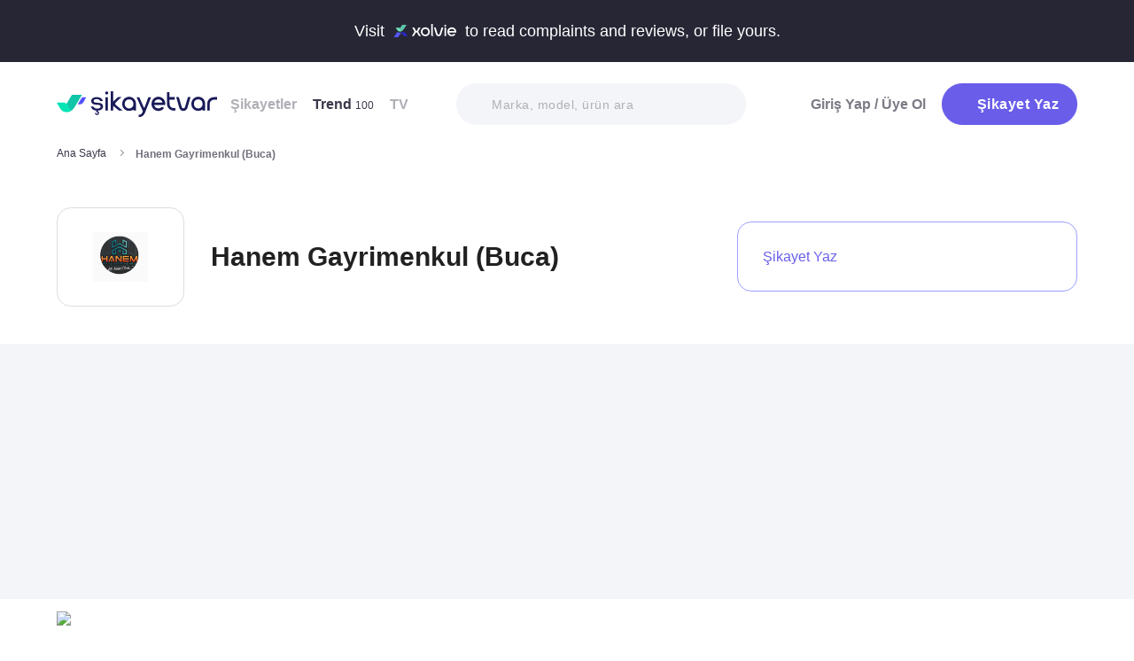

--- FILE ---
content_type: text/html; charset=utf-8
request_url: https://www.sikayetvar.com/hanem-gayrimenkul-buca
body_size: 25972
content:
<!doctype html><html lang="tr"><head>  <meta charset="utf-8">  <style>:root{--spriteUrl:url(https://cdn.sikayetvar.com/public/images/sprite.png)}   @charset "UTF-8";.sv-button-v2,a{text-decoration:none}*,.sv-button-v2,:after,:before{box-sizing:border-box}button,ul{padding:0}a,button{color:inherit}.announcement,.sv-button-v2,.wrapper{position:relative}.navbar li,.navbar-right>li{margin-bottom:15px}.breadcrumb-section .breadcrumb li a,.navbar li a.active{color:#3a384a}.company-detail-fixed-header .company-detail-fixed-header-col .rating .rate-num span:first-child::after,.rating .rate-num span:first-child::after{-webkit-mask:url("data:image/svg+xml,%3Csvg width='12' height='25' viewBox='0 0 12 25' fill='none' xmlns='http://www.w3.org/2000/svg'%3E%3Cpath d='M.7 24.477a.7.7 0 0 1-.644-.976L9.964.424a.7.7 0 1 1 1.285.552L1.343 24.053a.7.7 0 0 1-.643.424Z' fill='%23000000'/%3E%3C/svg%3E") 50% 50%/contain no-repeat;background-color:#9c9ba4}.brand-detail-grid__sticky,.promo-banner{border-image:linear-gradient(#f4f5f9,#f4f5f9) fill 0//0 100vw 0 100vw}.btn{border:1px solid #afb0b6;-webkit-border-radius:50px;-moz-border-radius:50px;-ms-border-radius:50px;border-radius:50px;display:inline-block;text-transform:capitalize;font-family:Metropolis,sans-serif;font-weight:600;padding:14px 20px;text-align:center;color:#fff;letter-spacing:.5px}.btn-purple{background-color:#695de9;border-color:#695de9}@media all and (min-width:768px){.container-md{max-width:768px}body,html{width:100%;height:100%}#main-wrapper{min-height:100%;display:grid;grid-template-rows:auto 1fr auto;grid-template-columns:100%;align-content:flex-start}}@media all and (min-width:992px){.container-md{max-width:992px}}@media all and (min-width:1192px){.container-md{max-width:1192px}h1{font-size:6.1rem}h3{font-size:2.5rem}}.sv-button-v2{display:inline-flex;align-items:center;justify-content:center;text-align:center;vertical-align:middle;background:0 0;border:1px solid transparent;border-radius:99px;-webkit-appearance:none;appearance:none;height:44px;padding:0 20px;min-width:84px;font-weight:700;font-size:14px;white-space:nowrap;flex-shrink:0}.announcement,main{display:block}.sv-button-v2>:not(:last-child){margin-right:10px}.sv-button-v2.sv-button-v2--primary-outline{background-color:#fff;border-color:#9ba1ff;color:#695de9}html{line-height:1.15;-webkit-text-size-adjust:100%}a{background-color:transparent}strong{font-weight:bolder}img{border-style:none;max-width:100%;height:auto}button,input,select{font-family:inherit;font-size:100%;line-height:1.15;margin:0}button,input{overflow:visible}button,select{text-transform:none}[type=button],[type=submit],button{-webkit-appearance:button}[type=button]::-moz-focus-inner,[type=submit]::-moz-focus-inner,button::-moz-focus-inner{border-style:none;padding:0}[type=button]:-moz-focusring,[type=submit]:-moz-focusring,button:-moz-focusring{outline:ButtonText dotted 1px}::-webkit-file-upload-button{-webkit-appearance:button;font:inherit}html{font-size:62.5%;-webkit-font-smoothing:antialiased;-moz-osx-font-smoothing:grayscale;text-rendering:optimizeLegibility}.input-field,body{background-color:#fff;font-family:Metropolis,sans-serif;font-size:1.6rem}body{margin:0;padding-bottom:0!important;line-height:1.1;color:#383838;font-weight:400}.input-field,h3{font-weight:600}.container-md{margin:0 auto;padding:0 20px}h1{margin:.67em 0;font-size:4.3rem}h3{font-size:2.2rem;margin:0 0 18px}ul{list-style:none;margin:0}button{background:0 0;border:none}.input-field{-webkit-border-radius:40px;-moz-border-radius:40px;-ms-border-radius:40px;border-radius:40px;border:none;width:100%;padding:0 35px;height:62px;-webkit-appearance:none;letter-spacing:.5px}#live-header,.announcement{font-size:1.1rem;background-color:#272635;line-height:1;overflow:hidden}select::-ms-expand{display:none}::-webkit-input-placeholder{color:#b0b1b8;opacity:1}::-moz-placeholder{color:#b0b1b8;opacity:1}:-ms-input-placeholder{color:#b0b1b8;opacity:1}:-moz-placeholder{color:#b0b1b8;opacity:1}.announcement{font-weight:500;color:#fff;top:0;left:0;z-index:9;width:100%}.announcement .container-lg,.announcement .container-md{display:flex;align-items:center;justify-content:space-between;height:66px}.announcement .content img{margin:0 5px -1px;width:41px}@media all and (min-width:370px){.announcement{font-size:1.3rem}.announcement .content img{width:49px}#live-header{font-size:1.3rem}}@media all and (min-width:992px){.announcement{font-size:1.8rem}.announcement .container-lg,.announcement .container-md{justify-content:center;height:70px}.announcement .content img{margin-bottom:-2px;width:71px}}.page-loader{position:fixed;z-index:99999999;background:rgba(0,0,0,.4);left:0;top:0;right:0;bottom:0;display:none}.page-loader .page-loader-spinner{left:50%;top:50%;width:100px;text-align:center;position:absolute;margin-left:-50px;margin-top:-25px}.page-loader .page-loader-spinner>div{width:50px;height:50px}.loader,.loader:after{border-radius:50%;width:10em;height:10em;display:block}.loader{margin:auto;font-size:4px;position:relative;text-indent:-9999em;border-top:1.1em solid #fff;border-right:1.1em solid #fff;border-bottom:1.1em solid #fff;border-left:1.1em solid #695de9;-webkit-transform:translateZ(0);-ms-transform:translateZ(0);transform:translateZ(0);-webkit-animation:1.1s linear infinite load8;animation:1.1s linear infinite load8}.loader.l-small{font-size:2px}.loader.l-border-gray{border-top:1.1em solid #c5d7ec;border-right:1.1em solid #c5d7ec;border-bottom:1.1em solid #c5d7ec}@-webkit-keyframes load8{0%{-webkit-transform:rotate(0);transform:rotate(0)}100%{-webkit-transform:rotate(360deg);transform:rotate(360deg)}}@keyframes load8{0%{-webkit-transform:rotate(0);transform:rotate(0)}100%{-webkit-transform:rotate(360deg);transform:rotate(360deg)}}.complaint-attachments .large-view:hover picture img,.complaint-attachments.box-style .box-view:hover img{transform:scale(1.1)}.mastheadcontainer{display:flex;justify-content:center;align-items:center}.advertisement.specific-ad{position:fixed;top:0;left:0;width:0;height:0}.tooltip_templates{display:none}[class*=" icomoon-"],[class^=icomoon-]{font-family:unset!important;font-weight:unset;display:inline-flex}#live-header .link-container .desc,.last-search{display:none}[class*=" icomoon-"]::before,[class^=icomoon-]::before{display:block;font-family:icomoon!important;font-weight:1}.subscribe-icon{width:auto;height:16px;transform:translateY(1px)}.last-search{position:absolute;top:30px;width:100%;background:#fff;z-index:8;color:#695de9;font-weight:500;font-size:14px;border-radius:0 0 25px 25px;border:none;box-shadow:0 15px 15px 0 rgba(47,44,105,.0784313725);padding:20px 3px 12px}#experience-reports-header .link,#live-header .link{background-color:#3ad08f;border-radius:40px;text-transform:uppercase;font-weight:600}@media all and (max-width:1192px){.last-search{top:40px}#header-autocomplete{display:none!important}}#live-header{font-weight:500;color:#fff;display:block;position:relative;z-index:2}#live-header .container-md{display:flex;align-items:center;justify-content:space-between;height:66px}#live-header .content{display:flex;align-items:center}#live-header .content .count{font-weight:700;font-size:1.3rem;color:#3ad08f;padding-left:5px;align-items:baseline;display:none}#live-header .link,#live-header .link-container{align-items:center;display:flex}#live-header .content .count.shown{display:flex}@media all and (min-width:370px){#live-header .content .count{font-size:1.5rem}}@media all and (min-width:992px){#live-header{font-size:1.8rem}#live-header .container-md{height:70px}#live-header .content .count{font-size:2.6rem;padding-left:28px}#live-header .link-container .desc{display:block;font-weight:500;color:#afb0b6;font-size:1.4rem;padding-right:22px}}#header-autocomplete-mobile .icomoon-close:before,#profile-mobile-menu .icomoon-close:before{font-weight:600!important}#live-header .link{height:24px;padding:0 8px 0 6px;font-size:.9rem}#live-header .link span{white-space:nowrap}@media all and (min-width:370px){#live-header .link{font-size:1.2rem}}@media all and (min-width:400px){#live-header .link{font-size:1.3rem;height:32px;padding:0 15px 0 11px}}#live-header .link svg{margin-bottom:2px;margin-right:3px;width:16px}#live-header .link svg .inside{animation:1s infinite inside}#live-header .link svg .outside{animation:1s infinite outside}@keyframes inside{0%,15%{opacity:0}100%,65%{opacity:1}}@keyframes outside{0%,30%{opacity:0}100%,80%{opacity:1}}#profile-mobile-menu .menu-header,.d-flex,.nav,.search-toggle-wrap{display:flex}#experience-reports-header{font-size:1.1rem;font-weight:500;color:#fff;background-color:#272635;line-height:1;display:block;position:relative;z-index:2;overflow:hidden}@media all and (min-width:370px){#experience-reports-header{font-size:1.3rem}}@media all and (min-width:992px){#live-header .link{font-size:1.4rem;height:36px;padding:0 15px 0 11px}#live-header .link svg{width:20px;margin-right:7px}.btn-toggle,.search-toggle-wrap{display:none}#experience-reports-header{font-size:1.8rem}}#experience-reports-header .container-md{display:flex;align-items:center;justify-content:center;height:66px}#experience-reports-header .content{display:flex;align-items:center;margin-right:12px}@media all and (min-width:992px){#experience-reports-header .container-md{height:70px}#experience-reports-header .content{margin-right:28px}}#experience-reports-header .link-container{display:flex;align-items:center}#experience-reports-header .link{display:flex;align-items:center;height:24px;padding:0 8px 0 6px;font-size:.9rem}#experience-reports-header .link span{white-space:nowrap}@media all and (min-width:370px){#experience-reports-header .link{font-size:1.2rem}}@media all and (min-width:400px){#experience-reports-header .link{font-size:1.3rem;height:32px;padding:0 15px 0 11px}}@media all and (min-width:992px){#experience-reports-header .link{font-size:1.4rem;height:36px;padding:0 15px 0 11px}}#header-autocomplete-mobile .icomoon-close,#profile-mobile-menu .icomoon-close{font-size:13px}#profile-mobile-menu .menu-header,.align-center,.nav,.search-toggle-wrap{align-items:center}#profile-mobile-menu .menu-header,.nav{justify-content:space-between}.nav{flex-wrap:wrap;position:relative}.header{top:0;right:0;bottom:auto;left:0;position:relative;z-index:9;--header-pad-y:20px;padding:var(--header-pad-y) 0;will-change:top}.logo{display:inline-block;width:146px;z-index:8;font-size:0}.navbar-collapse{display:none;width:100%;padding:20px 0}.navbar li a{color:#afb0b6;display:block;font-weight:600}.navbar li a span{font-weight:400;font-size:1.2rem}.navbar li:last-child{margin-right:0}.navbar-right>li .btn-login{color:#7c7b85;display:block;font-weight:600}.navbar-right .btn{display:flex;align-items:center;justify-content:center;text-transform:initial}@media all and (min-width:992px){.header{--header-pad-y:24px}.logo{width:181px;margin-right:52px}.navbar-collapse{display:flex;align-items:center;justify-content:space-between;flex-grow:1;padding:0;width:calc(100% - 233px)}.navbar{display:flex;flex-wrap:wrap}.navbar li{margin-bottom:0;margin-right:33px}.navbar-right{display:flex;align-items:center;flex-wrap:wrap}.navbar-right li{margin-bottom:0;margin-left:18px}.navbar-right li .btn{max-width:212px;max-height:48px}.navbar-right li .btn .icomoon-plus{margin-right:5px;font-size:14px;width:14px;color:#fff}}@media all and (min-width:1300px){.logo{margin-right:32px}}.search-toggle-wrap .btn-purple{width:auto;height:unset;padding:4px 9px;margin-right:20px;display:flex;align-items:center;justify-content:center;flex-shrink:0}.search-toggle-wrap .btn-purple .icomoon-plus{margin-right:5px;font-size:14px;color:#fff}.search-toggle-wrap .btn-purple .write-text-mobile{height:14px;font-size:14px}@media all and (max-width:425px){.search-toggle-wrap .btn-purple{margin-right:12px}}.btn-search-toggle{margin-right:12px}@media all and (min-width:425px){.btn-search-toggle{margin-right:24px}}.btn-toggle{width:20px;height:27px;position:relative}.btn-toggle span{-webkit-border-radius:1px;-moz-border-radius:1px;-ms-border-radius:1px;border-radius:1px;height:2px;margin:5px 0;display:block;background-color:#3a384a}.btn-toggle i{top:-2px;right:-8px;bottom:auto;left:auto;position:absolute;-webkit-border-radius:50%;-moz-border-radius:50%;-ms-border-radius:50%;border-radius:50%;border:3px solid #f4f5f9;display:none;width:16px;height:16px;background-color:#3ad08f}#header-autocomplete-mobile{opacity:0;top:-21px;right:0;margin:0;bottom:auto;left:auto;position:absolute;border:1px solid #e9eff3;padding:60px 20px 20px;background:#fff;z-index:5;border-radius:0 0 10px 10px}#header-autocomplete-mobile .form-row{position:relative}#header-autocomplete-mobile input{margin-top:10px}#header-autocomplete-mobile button{top:32px!important}#header-autocomplete-mobile .icon-close-search{background:0 0;top:2.8rem;right:2.2rem;bottom:auto;left:auto;position:absolute}.mobile-menu-overlay{display:none}#profile-mobile-menu .nav-primary a.icomoon-paginate-next,.breadcrumb-section,.copyright ul,.d-flex,.footer-dropdown a,.search-bar button{display:flex}.search-bar{position:relative;width:100%;margin:20px 0}.search-bar .input-field{background-color:#f4f5f9;font-size:1.4rem;font-weight:500;height:47px;padding-left:40px}.search-bar button{position:absolute;left:12px;top:50%;transform:translateY(-50%);width:20px;height:20px;align-items:center;justify-content:center}.search-bar .icomoon-search{width:18px;height:18px;font-size:18px;color:#626692}.search-bar ::-webkit-input-placeholder{color:#afb0b6}.search-bar ::-moz-placeholder{color:#afb0b6}.search-bar :-ms-input-placeholder{color:#afb0b6}.search-bar :-moz-placeholder{color:#afb0b6}@media all and (min-width:992px){#header-autocomplete-mobile{display:none!important}.search-bar{width:215px;margin:0}}@media all and (min-width:1192px){.search-bar{width:327px}}@media all and (min-width:1300px){.search-bar{margin:0 0 0 20px}}#profile-mobile-menu{top:0;right:auto;bottom:auto;left:0;position:fixed;width:100%;overflow-y:auto;display:none;z-index:22}#profile-mobile-menu .mega-menu-wrap{background-color:#fff;border-radius:0 0 30px 30px;margin:0 auto;max-width:768px}#profile-mobile-menu .menu-header{padding:20px;background-color:#f4f5f9}#profile-mobile-menu .menu-header .btn-search-toggle{margin-right:42px}#profile-mobile-menu .btn-menu-close{margin-top:-1px;margin-right:3px}#profile-mobile-menu .mega-menu{padding:15px 30px 24px;border-radius:0 0 30px 30px;background-color:#f4f5f9}#profile-mobile-menu .mega-menu .btn-wrap{text-align:center}#profile-mobile-menu .mega-menu .btn-wrap .btn-purple{width:100%;font-size:1.7rem;padding:13px 20px;margin-bottom:30px;display:flex;align-items:center;justify-content:center;text-transform:initial}#profile-mobile-menu .mega-menu .btn-wrap .btn-purple .icomoon-plus{margin-right:5px;font-size:14px;color:#fff}#profile-mobile-menu .btn-login{color:#7c7b85;font-weight:600;line-height:2rem}#profile-mobile-menu .nav-primary{padding:40px 40px 70px}#profile-mobile-menu .nav-primary li{margin-bottom:36px}#profile-mobile-menu .nav-primary li:last-child{margin-bottom:0}#profile-mobile-menu .nav-primary a{color:#7c7b85;font-weight:600;font-size:2.4rem;text-transform:capitalize;letter-spacing:.5px;position:relative;display:block}#profile-mobile-menu .nav-primary a.icomoon-paginate-next:before{font-size:16px;order:2;margin-left:auto}@media all and (min-width:992px) and (max-width:1192px){.logo,.navbar li{margin-right:15px}.navbar-collapse{width:calc(100% - 196px)}.search-bar{width:225px;margin-left:10px}}@media all and (min-width:1192px) and (max-width:1300px){.logo{margin-right:15px}.navbar-collapse{width:calc(100% - 196px)}.navbar li{margin-right:18px}}@media all and (width:1300px){.navbar li{margin:0 15px}}@media all and (width:1192px){.navbar li{margin:0 15px}.navbar li:nth-child(2){display:block}.search-bar{width:255px;margin-left:10px}}.copyright ul{flex-wrap:wrap;width:100%;column-gap:34px;row-gap:14px}.align-center,.footer-dropdown a{align-items:center}.copyright li{line-height:20px;vertical-align:middle}.copyright li a{color:#afb0b6;letter-spacing:.4px;font-size:1.5rem;line-height:1.2;text-transform:capitalize;font-weight:500}@media all and (min-width:768px){.copyright ul{width:auto;column-gap:20px}}.footer-dropdown a{width:100%}.complaint-attachments.box-style .box-view.is-doc:before,.complaint-attachments.box-style .box-view.mime-audio picture img,.detail-input-wrapper .txt-search-wrapper:before,ul.dropdown{display:none}.language-flag{width:20px;height:15px;margin-right:24px;box-shadow:0 0 1px 0 #888;background-image:url("/public/images/footer-flags.png");background-repeat:no-repeat;background-color:transparent;background-size:100px 15px}.language-flag.de{background-position:0 0;height:12px}.language-flag.ru{background-position:-20px 0;height:14px}.language-flag.tr{background-position:-40px 0;height:14px}.language-flag.es{background-position:-60px 0}.language-flag.en{background-position:-80px 0}.dropdown{position:relative}.autocomplete-suggestions-wrapper{position:relative;z-index:4}.autocomplete-suggestions-wrapper .icomoon-search{width:15px;height:15px;font-size:15px;color:#afb0b6}.breadcrumb-section{align-items:center;justify-content:space-between;padding-bottom:10px}.breadcrumb-section .breadcrumb li span{color:#71707b}@media all and (max-width:992px){#profile-mobile-menu .mega-menu-wrap{overflow-y:scroll;max-height:calc(var(--vh,1vh) * 100)}.breadcrumb-section{overflow-x:auto;white-space:nowrap}.breadcrumb-section .breadcrumb{display:inline-flex}.breadcrumb-section .breadcrumb li{font-size:12px;line-height:16px}.breadcrumb-section .breadcrumb li:first-child{flex-shrink:0}.breadcrumb-section .breadcrumb li:not(:last-child){margin-right:14px;padding-right:19px;position:relative}.breadcrumb-section .breadcrumb li:not(:last-child):after{content:"";width:5px;height:5px;top:5px;right:0;bottom:auto;left:auto;position:absolute;transform:rotate(-45deg);border-right:1px solid #98979e;border-bottom:1px solid #98979e}.breadcrumb-section .breadcrumb li:last-child{min-width:0}}@media all and (min-width:992px){.copyright ul{column-gap:34px}.breadcrumb-section .breadcrumb,.breadcrumb-section .breadcrumb li span{max-width:100%;white-space:nowrap;overflow:hidden;text-overflow:ellipsis;vertical-align:middle}.breadcrumb-section .breadcrumb{display:inline-flex;min-width:0;align-items:center}.breadcrumb-section .breadcrumb li{font-size:12px;line-height:16px}.breadcrumb-section .breadcrumb li:first-child{flex-shrink:0}.breadcrumb-section .breadcrumb li:not(:last-child){margin-right:14px;display:flex;min-width:34px;flex-shrink:99999;align-items:center;padding-right:19px;position:relative}.breadcrumb-section .breadcrumb li:not(:last-child):after{content:"";width:5px;height:5px;top:5px;right:0;bottom:auto;left:auto;position:absolute;transform:rotate(-45deg);border-right:1px solid #98979e;border-bottom:1px solid #98979e}.breadcrumb-section .breadcrumb li:last-child{min-width:0}.breadcrumb-section .breadcrumb li a{min-width:0;white-space:nowrap;overflow:hidden;text-overflow:ellipsis}.breadcrumb-section .breadcrumb li span{display:inline-block;min-width:0;font-weight:600}}.section-company-details .faq-block .accordion-content{display:none;padding-bottom:22px;font-size:14px;line-height:20px;color:#212121}[data-video-complaint=true] .vcep_video-player video{object-fit:contain}.user-videos-list .video-list-item .video-info .profile-details{max-width:max-content}.user-videos-list .video-list-item .video-info .profile-details .profile-img{width:20px;height:20px}.user-videos-list .video-list-item .video-info .profile-details .profile-name{margin-left:8px}.user-videos-list .video-list-item .video-info .profile-details .profile-name.username{color:#fff;font-size:12px;font-weight:600}.checkbox-filter{display:inline-flex;align-items:center}.box-settings-block{margin-top:0;padding:0 0 20px}@media all and (min-width:768px){.user-videos-list .video-list-item .video-info .profile-details .profile-img{width:28px;height:28px}.user-videos-list .video-list-item .video-info .profile-details .profile-name.username{font-size:14px}.box-settings-block{display:flex;align-items:center;justify-content:space-between;position:relative;padding:0;margin:35px 0 0}}@media all and (min-width:992px){.box-settings-block{display:block}}.filter-types-container{display:flex;width:100%;justify-content:space-between;align-items:center;gap:8px}.filter-types-container .checkbox-list{display:flex;gap:6px;flex-direction:row;width:100%}.filter-types-container .checkbox-list li{flex-grow:1}.filter-types-container .checkbox-list li .checkbox-filter{width:100%;display:inline-flex;align-items:center;justify-content:center;text-align:center;background-color:#fff;color:#695de9;font-size:12px;line-height:16px;font-weight:500;border:1px solid #695de9;height:36px;padding:0 16px;border-radius:99px;white-space:nowrap}.detail-input-wrapper{width:100%;border-radius:25px;background:#f4f5f9;padding:0 16px;display:flex;align-items:center;margin-top:20px}.detail-input-wrapper .detail-input{position:relative;font-weight:600;color:#71707b;border:1px solid transparent;min-width:0;font-size:14px;width:100%;outline:0;height:48px;background:0 0}.detail-input-wrapper .detail-input-button{position:relative;z-index:9;width:24px;height:24px;margin-right:8px;display:flex;align-items:center;justify-content:center;flex-shrink:0}.txt-search-wrapper{width:100%;height:100%;position:relative}.txt-search-wrapper::before{content:attr(data-text);background:#f4f5f9;border-radius:30px;position:absolute;z-index:200;color:#bcbdc3;font-size:1.4rem;width:100%;align-items:center;height:100%;top:0;left:0}.txt-search-wrapper:not(.hide-before)::before{display:flex!important}:root{--swiper-theme-color:#007aff;--swiper-navigation-size:44px}.section-company-collection-list{padding-top:48px}.section-company-collection-list.company-page{padding-top:12px}.section-company-collection-list .company-collection-list li a{display:flex;width:100%;height:100%;align-items:center;position:relative;border-bottom:1px solid #dcdde1;margin-bottom:-1px;margin-top:1px}.section-company-collection-list .company-collection-list li a img{height:21px;width:21px}.section-company-collection-list .company-collection-list li a .company-collection-list-name{display:block;margin:0 16px;padding:20px 0;width:100%;font-size:16px;font-weight:700}@media all and (min-width:992px){.filter-types-container{gap:24px}.filter-types-container .checkbox-list{gap:18px}.filter-types-container .checkbox-list li .checkbox-filter{font-size:14px;padding:0 35px}.section-company-collection-list.company-page{padding-top:22px}.section-company-collection-list .company-collection-list{display:grid;grid-template-columns:auto auto auto;column-gap:16px;overflow:hidden}.section-company-collection-list .company-collection-list li a img{height:28px;width:28px}.section-company-collection-list .company-collection-list li a .company-collection-list-name{padding:24px 0}}.section-company-collection-list .company-collection-list li a .company-collection-list-name__count{font-size:11px;color:#71707b;font-weight:600}.complaint-attachments-container{max-width:512px}.complaint-attachments-container>div{position:relative;padding-top:56.25%;margin:18px 0 0}.complaint-attachments-container.video-cover-container>div{padding-top:100%}.complaint-attachments{display:flex;flex-wrap:nowrap;gap:4px;border-radius:16px;overflow:hidden;border:1px solid #f1f1f1;position:absolute;top:0;left:0;width:100%;height:100%;margin:0!important}.complaint-attachments .large-view{position:relative;height:100%;width:100%;overflow:hidden;margin:0}.complaint-attachments .large-view.full-view{max-width:unset}.complaint-attachments .large-view picture{width:100%;z-index:1;object-fit:cover}.complaint-attachments .large-view picture img{width:100%;height:100%;object-fit:cover;will-change:transform;border-radius:0}.complaint-attachments .large-view video{width:100%;height:100%;z-index:1;object-fit:cover}.brand-logo img,.profile-details .profile-img img{height:auto;max-height:100%;min-height:0;object-fit:contain;min-width:0}.complaint-attachments .large-view .img-overlay{top:0;right:0;bottom:0;left:0;position:absolute;font-size:20px;line-height:26px;font-weight:600;color:#fff;display:flex;align-items:center;justify-content:center;background:linear-gradient(180deg,rgba(0,0,0,.35) 0,rgba(0,0,0,.5) 100%)}@media all and (min-width:768px){.filter-types-container .checkbox-list li .checkbox-filter{height:40px}.complaint-attachments .large-view .img-overlay{font-size:24px;line-height:31px}}.complaint-attachments .large-view .video-playicn{position:absolute;left:50%;top:50%;transform:translate(-50%,-50%);z-index:3;width:42px;height:42px;background:rgba(0,0,0,.3803921569);border-radius:10px;display:flex;align-items:center;justify-content:center}.complaint-attachments .large-view .video-playicn img{width:auto;filter:brightness(0) invert(1)}.complaint-attachments .large-view .video-countdown{left:16px;font-size:12px;font-weight:600}.complaint-attachments .large-view .video-mute{right:16px}.complaint-attachments .large-view .video-countdown,.complaint-attachments .large-view .video-mute{z-index:4;background-color:rgba(0,0,0,.3803921569);color:#fff;position:absolute;bottom:10px;padding:8px 8px 5px;border-radius:8px}.complaint-attachments.box-style{display:flex;flex-wrap:wrap;gap:12px}.complaint-attachments.box-style .box-view{position:relative;height:60px;width:60px;overflow:hidden;border-radius:12px;border:1px solid #dcdde1;margin-bottom:0}@media all and (min-width:425px){.complaint-attachments.box-style .box-view{width:80px;height:80px}}@media all and (min-width:415px){.complaint-attachments.box-style .box-view:not(:last-child){margin-right:0}}.complaint-attachments.box-style .box-view picture,.complaint-attachments.box-style .box-view picture img{height:100%;object-fit:cover;will-change:transform}.complaint-attachments.box-style .box-view:not(.mime-audio):before{content:"";position:absolute;top:0;bottom:0;left:0;right:0;z-index:2;background:linear-gradient(180deg,rgba(0,0,0,.35) 0,rgba(0,0,0,.45) .01%,rgba(0,0,0,0) 60.13%) 0 0/cover no-repeat}.complaint-attachments.box-style .box-view.is-doc{background-color:#695de9;display:flex;align-items:center;justify-content:center}.complaint-attachments.box-style .box-view.is-doc i{font-size:36px;color:#fff}.complaint-attachments.box-style .box-view.is-doc .doc-name-wrapper{position:absolute;left:0;right:0;top:0;bottom:0;z-index:1;content:attr(data-name);opacity:0;background-color:#fff;padding:0 2px;display:flex;align-items:center}.complaint-attachments.box-style .box-view.is-doc .doc-name-wrapper .doc-name{overflow:hidden;display:-webkit-box;-webkit-box-orient:vertical;-webkit-line-clamp:4;font-size:12px;color:#212121;text-align:center}.complaint-attachments.box-style .box-view.is-doc:hover .doc-name-wrapper{opacity:1}.complaint-attachments.box-style .box-view .mime-icon{font-size:14px;right:8px;top:8px;color:#fff;position:absolute;z-index:2}.complaint-attachments.box-style .box-view .img-overlay{top:0;right:0;bottom:0;left:0;position:absolute;font-size:20px;line-height:26px;font-weight:600;color:#fff;display:flex;align-items:center;justify-content:center;border-radius:12px;background:linear-gradient(180deg,rgba(0,0,0,.35) 0,rgba(0,0,0,.5) 100%)}@media all and (min-width:768px){.complaint-attachments.box-style{gap:15px}.complaint-attachments.box-style .box-view .img-overlay{font-size:24px;line-height:31px}}.complaint-attachments>.large-view{flex-basis:0;flex-grow:1}.complaint-attachments .detail-view{flex-basis:0;flex-grow:1;height:100%;display:flex;flex-direction:column;flex-grow:1;gap:4px}.profile-details,.profile-details .profile-img{align-items:center;display:flex}.profile-details .profile-img{width:40px;height:40px;border-radius:99px;color:#695de9;font-weight:600;font-size:18px;line-height:1;justify-content:center;overflow:hidden;background-color:#fff;flex-shrink:0}@media all and (min-width:768px){.profile-details .profile-img{width:44px;height:44px}}.profile-details .profile-img img{max-width:100%;width:100%;display:block}.profile-details .profile-desc{width:100%;margin-left:8px}.profile-details .profile-desc .profile-name-wrap{display:flex;align-items:center}.profile-details .profile-desc .profile-name-wrap .username{font-size:14px;line-height:1;font-weight:700;color:#3a3a3a;margin-left:0}@media all and (min-width:992px){.profile-details .profile-desc .profile-name-wrap .username{font-size:16px;transform:translateY(1px);display:inline-block}}.profile-details .profile-desc .profile-name-wrap .username .subscribe-icon{height:15px;transform:translateY(2px)}.profile-details .profile-desc .profile-name-wrap .link-reply{color:#695de9;font-weight:600;letter-spacing:.5px;margin-left:8px;font-size:1.2rem;display:inline-flex;align-items:center}.profile-details .profile-desc .profile-name-wrap .link-reply .icon-reply{position:relative;top:1px}.profile-details .profile-desc .profile-name-wrap .link-reply .company{text-wrap:balance;top:2px;position:relative;line-height:14px}.profile-details .profile-desc .profile-name-wrap .link-reply .company span{display:inline-flex;height:0;align-items:center;position:relative;top:4px}.profile-details .profile-desc .profile-name-wrap .link-reply .icon-reply{width:10px;height:9px;background-position:-300px -141px;margin-right:5px;flex-shrink:0}@media all and (min-width:1192px){.box-settings-block{display:flex}.profile-details .profile-desc .profile-name-wrap .link-reply{font-size:1.6rem;margin-left:12px}.profile-details .profile-desc .profile-name-wrap .link-reply .icon-reply{width:15px;height:13px;background-position:-300px -160px;margin-right:9px}}.profile-details .profile-desc .profile-name-wrap .company-name{color:#695de9;font-size:1.2rem;font-weight:600;text-transform:capitalize;margin-left:7px;letter-spacing:.5px}@media all and (min-width:1192px){.profile-details .profile-desc .profile-name-wrap .company-name{font-size:1.6rem;margin-left:12px}}.profile-details .profile-desc .profile-name-wrap .company-name .subscribe-icon{height:11px;margin-left:5px;transform:translateY(-2px)}.profile-details .profile-desc .profile-name-wrap .company-name .icomoon-reply::before{color:#b6c2f2;margin-top:1px;margin-right:5px;font-size:inherit}.profile-details .profile-desc .post-time{margin-top:4px;display:flex;align-items:center}.profile-details .profile-desc .post-time .time{font-size:11px;line-height:18px;font-weight:400;color:#71707b;margin-right:12px}@media all and (max-width:360px){.profile-details .profile-desc .post-time .time{font-size:10px;margin-right:10px}}@media all and (min-width:992px){.profile-details .profile-desc .profile-name-wrap .company-name .subscribe-icon{height:14px;margin-left:7px;transform:translateY(-1px)}.profile-details .profile-desc .post-time .time{font-size:14px;line-height:20px}}.profile-details .profile-desc .post-time .count{display:flex;align-items:center;font-size:11px;line-height:18px;font-weight:400;color:#71707b;margin-right:6px}@media all and (max-width:360px){.profile-details .profile-desc .post-time .count{font-size:10px}}.profile-details .profile-desc .post-time .count.icomoon-view-2::before{margin-right:6px}.profile-details .profile-desc .post-time .sv-logo{margin-left:auto;opacity:.6}@media all and (max-width:768px){.profile-details .profile-desc .post-time .sv-logo{height:16px;width:auto}}.profile-details .profile-desc .report .icon-flag{width:13px;height:11px;background-position:-230px -100px;margin-top:2px}@media all and (min-width:1192px){.profile-details .profile-desc .post-time .sv-logo{margin-right:50px}}.card-v2{padding:30px 0}@media all and (min-width:992px){.profile-details .profile-desc .post-time .count{font-size:14px;line-height:20px}.card-v2{padding:40px 0}.card-v2 .card-header .solved-badge{min-width:unset;max-width:unset}}.card-v2>section{display:flex;flex-direction:column}.card-v2.is-video-complaint .complaint-attachments{order:-1}.card-v2:not(:last-of-type){border-bottom:1px solid #dcdde1}.card-v2 .card-header{margin-bottom:18px;display:flex;align-items:center;justify-content:space-between}.card-v2 .card-header .rating,.card-v2 .card-header .rating .stars-wrapper{display:flex;align-items:center}.card-v2 .card-header .rating .stars-wrapper .star-wrapper{background-color:#dcdde1;background-repeat:no-repeat;display:flex;align-items:center;justify-content:center;height:22px;width:22px;border-radius:4px;background-image:linear-gradient(#fc9f15 0 0)}.card-v2 .card-header .rating .stars-wrapper .star-wrapper:not(:last-child){margin-right:4px}.card-v2 .card-header .rating .stars-wrapper .star-wrapper>i{font-size:13px;color:#fff}.card-v2 .card-header .rating .rate-num{font-size:18px;line-height:18px;font-weight:600;color:#444;margin-left:12px}.card-v2 .card-header .solved-badge{display:inline-flex;align-items:center;color:#11a18b;height:29px;border-radius:99px;background-color:rgba(113,213,172,.2);padding:0 10px}.card-v2 .card-header .solved-badge>i{width:10px;height:10px;font-size:10px;flex-shrink:0;margin-right:4px}.card-v2 .card-header .solved-badge-txt{font-size:12px;font-weight:700;line-height:1}@media all and (min-width:768px){.profile-details .profile-desc{margin-left:12px}.card-v2 .card-header .rating .stars-wrapper .star-wrapper{width:26px;height:26px}.card-v2 .card-header .rating .stars-wrapper .star-wrapper>i{font-size:15px}.card-v2 .card-header .rating .rate-num{margin-left:9px}.card-v2 .card-header .solved-badge{height:36px;padding:0 16px}.card-v2 .card-header .solved-badge>i{width:14px;height:14px;font-size:14px}.card-v2 .card-header .solved-badge-txt{font-size:14px}}.card-v2 .complaint-title{font-size:20px;line-height:28px;font-weight:700;color:#212121;margin:0;letter-spacing:normal}.card-v2 .profile-details{margin-top:18px}@media all and (min-width:768px){.card-v2 .profile-details{margin-top:24px}}.card-v2 .complaint-attachments{margin-top:18px}@media all and (min-width:992px){.card-v2 .complaint-title{font-size:24px;line-height:32px}.card-v2 .complaint-attachments{margin-top:22px}}.card-v2 .complaint-description{font-size:16px;line-height:24px;color:#212121;margin:18px 0 0}@media all and (min-width:992px){.card-v2 .complaint-description{margin:22px 0 0}}.card-v2 .complaint-description .ellipsis-text{font-size:20px;font-weight:700;color:#695de9;margin-left:4px}.card-v2 .card-actions{display:flex;align-items:center;margin-top:13px}.card-v2 .card-actions>:not(:last-child){margin-right:31px}.card-v2 .card-actions .card-action-btn{color:#444;display:flex;align-items:center}.card-v2 .card-actions .card-action-btn>:not(:last-child){margin-right:9px}.card-v2 .card-actions .card-action-btn>i{font-size:24px}.card-v2 .card-actions .card-action-btn__txt{font-size:13px;line-height:13px;font-weight:600}.card-v2 .complaint-thank{margin-top:18px}.card-v2 .complaint-thank+.card-actions{margin-bottom:31px}.card-v2 .complaint-thank-message{border-radius:12px;background-color:#3ad08f;padding:16px 22px;font-size:18px;line-height:1.3;font-weight:700;color:#fff}@media all and (min-width:992px){.card-v2 .complaint-thank{margin-top:22px}.card-v2 .complaint-thank-message{font-size:22px}}.card-v2 .complaint-thank-message p{margin:0}.card-v2 .complaint-thank-message .complaint-hidden{color:#fff;padding-left:0;margin-top:10px}.card-v2 .complaint-hidden{margin-top:12px;display:flex;align-items:center;color:#71707b;padding-left:48px}.box-write-complaint.icomoon-avatar::before,.header-related-searches:after,.header-related-searches:before,.header-related-searches__next,.header-related-searches__next.swiper-button-disabled~.header-related-searches:after,.header-related-searches__prev,.header-related-searches__prev.swiper-button-disabled~.header-related-searches:before{display:none}.card-v2 .complaint-hidden>i{margin-right:7px;font-size:16px}.card-v2 .complaint-hidden-txt{font-size:12px;line-height:1.2;font-weight:500;transform:translateY(.5px)}.header-related-searches{position:relative;overflow:hidden;margin:12px -20px 16px}.header-related-searches:before{content:"";position:absolute;left:0;bottom:0;top:0;z-index:10;margin-right:-80px;width:80px;flex-shrink:0;background:linear-gradient(90deg,#fff,transparent)}@media all and (min-width:768px){.card-v2 .complaint-hidden{padding-left:56px}.header-related-searches:before{margin-right:-160px;width:160px}}.header-related-searches:after{content:"";position:absolute;right:0;bottom:0;top:0;margin-left:-80px;width:80px;flex-shrink:0;background:linear-gradient(90deg,transparent,#fff);z-index:10}.box-write-complaint,.brand-detail-grid__main .header-complaint,.company-detail-fixed-header .company-detail-fixed-header-col .rating .stars-wrapper .star-wrapper{position:relative}@media all and (min-width:768px){.header-related-searches:after{margin-left:-160px;width:160px}}@media all and (min-width:992px){.card-v2 .complaint-hidden-txt{font-size:14px;transform:translateY(1px)}.header-related-searches{margin:12px 0 18px}.header-related-searches:after,.header-related-searches:before{display:block}}.header-related-searches .search-item{width:fit-content;margin-right:8px;white-space:nowrap;padding:10px 20px;background-color:#e6e6e6;color:#000;border-radius:10px;font-weight:600;font-size:16px;line-height:1.1}.box-brand-profile,.box-write-complaint,.brand-logo,.sub-page .header{background-color:#fff}.header-related-searches .search-item:first-child{margin-left:20px}.header-related-searches .search-item:last-child{margin-right:20px}.header-related-searches .search-item.selected{color:#fff;background-color:#000}.box-write-complaint{border:1px solid #9ba1ff;border-radius:99px;width:100%;display:flex;align-items:center;justify-content:center;flex-direction:row-reverse;padding:6px 12px;min-height:44px;gap:12px}.box-write-complaint .write-complaint-txt{font-size:14px;line-height:1.5;font-weight:700;color:#695de9}@media all and (min-width:992px){.header-related-searches .search-item:first-child{margin-left:0}.header-related-searches .search-item:last-child{margin-right:0}.header-related-searches .search-item:hover{color:#fff;background-color:#000}.box-write-complaint{min-height:79px;border-radius:16px;padding:8px 28px;flex-direction:row;max-width:384px;margin-bottom:30px}.box-write-complaint.icomoon-avatar::before{color:#b2c1f6;display:block;align-items:center;border-radius:50%;font-size:47px;width:47px}.box-write-complaint .write-complaint-txt{font-weight:500;flex:1}.company-detail-fixed-header .company-detail-fixed-header-col:first-child{display:flex}}.header-complaint-list-sort{display:flex;align-items:center}.header-complaint-list-sort select{-webkit-appearance:none;-moz-appearance:none;appearance:none;border:0;padding:4px 0 4px 34px;margin:0;font-weight:500;position:relative;top:1px;width:90px;font-size:13px;line-height:20px;color:#444;background-image:url("data:image/svg+xml,%3Csvg xmlns='http://www.w3.org/2000/svg' width='20' height='12' fill='none'%3E%3Cpath fill='%23695DE9' fill-rule='evenodd' d='M10 1a1 1 0 0 1 1-1h2a1 1 0 1 1 0 2h-2a1 1 0 0 1-1-1Zm0 5a1 1 0 0 1 1-1h5a1 1 0 1 1 0 2h-5a1 1 0 0 1-1-1Zm1 4a1 1 0 0 0 0 2h8a1 1 0 0 0 0-2h-8Z' clip-rule='evenodd'/%3E%3Cpath fill='%23695DE9' d='m6.206 7.082-1.14 1.18v-7.17C5.066.482 4.602 0 4.01 0S2.955.48 2.955 1.093v7.17l-1.14-1.181a1.02 1.02 0 0 0-1.498 0 1.11 1.11 0 0 0 0 1.552l2.955 3.038c.21.219.485.328.739.328.253 0 .548-.11.738-.328l2.934-3.038c.423-.415.423-1.115 0-1.552-.4-.415-1.076-.437-1.477 0Z'/%3E%3C/svg%3E");background-size:20px 12px;background-position:8px 50%;background-color:transparent;background-repeat:no-repeat;border-radius:4px}.d-flex,.profile-details .profile-desc .profile-name-wrap .company-name{display:flex}@media all and (min-width:1192px){h1{font-size:6.1rem}h3{font-size:2.5rem}}@media all and (min-width:1300px){.container-md{max-width:1300px}}.company-detail-fixed-header{box-shadow:0 8px 10px 0 rgba(0,0,0,.09);padding:21px 0 19px;position:fixed;top:0;left:0;z-index:10;transform:translateY(-100%);overflow:hidden;width:100%;background-color:#fff}.company-detail-fixed-header .company-detail-fixed-header-row{display:flex;align-items:center;justify-content:space-between;gap:24px}.company-detail-fixed-header .company-detail-fixed-header-col{display:flex;align-items:center}.company-detail-fixed-header .company-detail-fixed-header-col .rating-wrap{margin-top:7px}@media all and (min-width:768px){.box-write-complaint .write-complaint-txt{font-size:16px}.company-detail-fixed-header .company-detail-fixed-header-col .rating .stars-wrapper .star-wrapper{border-radius:3px}}.company-detail-fixed-header .company-detail-fixed-header-col .rating .stars-wrapper .star-wrapper i{font-size:12px;line-height:0;top:50%;right:auto;bottom:auto;left:50%;position:absolute;-webkit-transform:translate(-50%,-50%);-moz-transform:translate(-50%,-50%);-ms-transform:translate(-50%,-50%);-o-transform:translate(-50%,-50%);transform:translate(-50%,-50%)}.company-detail-fixed-header .company-detail-fixed-header-col .rating .rate-num{display:flex;font-size:18px;font-weight:500;color:#444;margin-left:8px;padding-top:2px}.company-detail-fixed-header .company-detail-fixed-header-col .rating .rate-num span:first-child{color:#444;font-weight:700}.company-detail-fixed-header .company-detail-fixed-header-col .rating .rate-num span:first-child::after{mask-size:130%;-webkit-mask-size:130%;display:inline-block;content:"";height:10px;width:10px;transform:translate(-1px,0)}.company-detail-fixed-header .company-detail-fixed-header-col .rating .rate-num span:nth-child(2){font-size:13px;display:inline-block;color:#9c9ba4;transform:translate(-3px,3px)}.company-detail-fixed-header .company-detail-fixed-header-col .rating .total-count{font-size:11px;display:flex;align-items:center;color:#afb0b6;font-weight:400;margin-left:2px;padding-top:3px;min-width:0}.company-detail-fixed-header .company-detail-fixed-header-col .rating .total-count .without-brackets{white-space:nowrap;overflow:hidden;text-overflow:ellipsis}.company-detail-fixed-header .brand-logo{height:56px;width:70px;border-radius:9px;padding:0 10px;margin-right:22px}.company-detail-fixed-header .brand-name-col{display:flex;flex-direction:column;min-width:0}.align-center,.profile-details .profile-desc .profile-name-wrap .company-name,.promo-banner{align-items:center}.company-detail-fixed-header .brand-name{font-size:18px;line-height:18px;font-weight:700;margin:0}.company-detail-fixed-header .subscribe-icon{height:15px}.company-detail-fixed-header .star-wrapper{width:19px!important;height:19px!important}.company-detail-fixed-header .box-write-complaint{display:none}.promo-banner{margin:0;height:320px;display:flex;justify-content:center;max-width:100%;overflow:hidden}@media all and (min-width:768px){.company-detail-fixed-header .box-write-complaint{display:flex!important;border-radius:12px!important;min-height:56px!important;padding:4px 16px 4px 12px!important;max-width:284px!important}.promo-banner{height:288px}}.brand-logo{display:flex;align-items:center;justify-content:center;border:1px solid #dcdde1;flex-shrink:0;border-radius:10px;padding:12px;height:64px;width:80px;color:#695de9;font-size:4.5rem;line-height:4.5rem;font-weight:600}@media all and (min-width:768px){.brand-logo{border-radius:16px;padding:20px;height:112px;width:144px}.brand-summary-box-wrp{display:flex;align-items:center;justify-content:space-between}}.brand-logo img{width:100%}.brand-summary-box{padding-bottom:34px;padding-top:24px}.brand-summary-box .brand-profile{display:flex;align-items:center;margin-bottom:22px}.brand-summary-box .brand-profile>:not(:last-child){margin-right:16px}@media all and (min-width:992px){.company-detail-fixed-header .box-write-complaint.icomoon-avatar::before{font-size:36px;height:36px;width:36px}.company-detail-fixed-header .box-write-complaint .write-complaint-txt{font-size:14px}.brand-summary-box{padding-bottom:42px;padding-top:42px}.brand-summary-box .brand-profile>:not(:last-child){margin-right:30px}}@media all and (max-width:992px){.brand-summary-box .brand-profile.with-badge-ace .total-count{display:flex;align-items:center}.brand-summary-box .brand-profile.with-badge-ace .total-count .without-brackets{white-space:nowrap;overflow:hidden;text-overflow:ellipsis}}.rating,.rating .stars-wrapper{align-items:center;display:flex}.brand-summary-box .brand-rate{min-width:0}.brand-summary-box .brand-rate .brand-name{margin:0;font-size:20px;font-weight:700;line-height:1;color:#212121;text-wrap:pretty}.brand-summary-box .brand-rate .brand-name .subscribe-icon{transform:translateY(1px)}.rating{min-width:0}.rating .stars-wrapper .star-wrapper{background-color:#dcdde1;background-repeat:no-repeat;display:flex;align-items:center;justify-content:center;height:22px;width:22px;border-radius:4px;background-image:linear-gradient(#fc9f15 0 0)}.rating .stars-wrapper .star-wrapper>i{font-size:13px;color:#fff}@media all and (min-width:768px){.brand-summary-box .brand-profile{margin-right:20px;width:100%;margin-bottom:0}.brand-summary-box .brand-rate{padding-top:0}.rating .stars-wrapper .star-wrapper{width:32px;height:32px;border-radius:6px}.rating .stars-wrapper .star-wrapper>i{font-size:20px}}.rating .rate-num{display:flex;font-size:21px;font-weight:500;color:#444;margin-left:4px;padding-top:2px;white-space:nowrap}.rating .rate-num span:first-child{color:#444;font-weight:700}.rating .rate-num span:first-child::after{mask-size:120%;-webkit-mask-size:120%;display:inline-block;content:"";height:11.5px;width:10px}.rating .rate-num span:nth-child(2){font-size:14px;display:inline-block;color:#9c9ba4;transform:translate(-2px,5px)}@media all and (max-width:360px){.brand-summary-box .brand-profile.with-badge-ace .total-count{min-width:30px}.brand-summary-box .brand-profile.with-badge-ace .total-count .without-brackets{white-space:wrap}.rating .rate-num{margin-left:6px}.rating .rate-num span:nth-child(2){transform:translate(-2px,5px)}}@media all and (min-width:992px){.brand-summary-box .brand-rate .brand-name{padding-top:0;font-size:30px;line-height:36px}.brand-summary-box .brand-rate .brand-name .subscribe-icon{height:22px}.rating .rate-num{font-size:30px;padding-top:3px;margin-left:6px}.rating .rate-num span:first-child::after{mask-size:130%;-webkit-mask-size:130%;height:15px;width:12px;transform:translate(.5px,0)}.rating .rate-num span:nth-child(2){transform:translate(-2px,9px);font-size:18px}}.rating .total-count{font-size:12px;display:inline-block;color:#afb0b6;font-weight:400;margin-left:4px;padding-top:5px;min-width:0}.rating .total-count .without-brackets{text-decoration:underline}@media all and (min-width:992px){.rating .total-count{font-size:14px;margin-left:6px;padding-top:7px}.brand-detail-grid{margin:48px 0;display:flex;align-items:flex-start;justify-content:space-between}}.brand-detail-grid__main{width:100%;min-width:0;padding-bottom:48px;margin-top:36px}.brand-detail-grid__main .header-complaint-content{display:flex;align-items:flex-end;justify-content:space-between;padding-bottom:6px}.brand-detail-grid__main .header-complaint-content .header-title{font-size:24px;line-height:24px;font-weight:700;color:#212121;margin:0}@media all and (min-width:992px){.brand-detail-grid__main{padding-bottom:0;margin-top:0}.brand-detail-grid__main .header-complaint-content .header-title{font-size:30px;line-height:34px}}.brand-detail-grid__main .header-complaint-content .show-header-related-searches>.hide-hashtag{position:absolute;width:1px;height:1px;padding:0;margin:-1px;overflow:hidden;clip:rect(0,0,0,0);white-space:nowrap;border:0}.brand-detail-grid__main .header-complaint-filters{display:flex;align-items:center;justify-content:space-between;padding-top:6px}.brand-detail-grid__main .header-complaint-filters .complaint-count{font-size:16px;line-height:16px;font-weight:500;color:#71707b}.brand-detail-grid__main .header-complaint .box-settings-block{padding-bottom:0;margin:0;flex-wrap:wrap}.brand-detail-grid__main .list-filters-content{margin-top:22px}.brand-detail-grid__sticky{padding:48px 0}@media all and (min-width:992px){.brand-detail-grid__sticky{border-image:none;padding:0;width:384px;flex-shrink:0;margin-left:48px;position:-webkit-sticky;position:sticky;top:calc(var(--root-main-header-height) + 76px);bottom:0}}@media all and (min-width:1300px){.brand-detail-grid__sticky{margin-left:80px}}.brand-detail-grid__sidebar{display:grid;grid-gap:36px;gap:36px}.brand-detail-grid__sidebar .vertical-ad{margin:0 auto}.box-brand-profile{border-radius:16px;border:1px solid #dcdde1;padding:30px}.box-brand-profile__separator{margin:20px 0;border-top:1px solid #dcdde1;width:100%}.box-brand-profile h3{margin:0;font-size:20px;line-height:28px;font-weight:700;color:#212121}.box-brand-profile__txt{color:#212121;font-size:16px;line-height:24px;display:flex;align-items:flex-start;margin-top:18px}.box-brand-profile__txt .subscribe-icon{height:20px;margin-right:16px}.box-brand-profile__txt .brand-name{font-weight:600}.box-brand-profile__txt .last-word{display:inline-block}.box-brand-profile__txt .icomoon-info{width:14px;height:14px;font-size:14px;margin-left:4px;vertical-align:text-top;color:#9f9f9f}.box-brand-profile .answer-rate{display:flex;align-items:center}.box-brand-profile .answer-rate>i{width:24px;height:24px;font-size:24px;color:#71707b;margin-right:16px;flex-shrink:0}.box-brand-profile .answer-rate__txt{color:#212121;font-size:16px;line-height:24px}.box-brand-profile .company-report-button{margin-top:25px;width:100%}.box-brand-profile .company-report-button>i{width:18px;height:18px;font-size:18px;flex-shrink:0;color:#695de9}.header-write-complaint{width:20px;height:20px;margin-right:20px}.rating-wrap{display:flex;margin-top:6px}.mastheadcontainer{min-height:10px;max-height:300px}.mastheadcontainer .advertisement{padding:25px 0}.brand-summary-box.model-summary-box{background:#fff;width:100%;margin-top:0;box-shadow:none;will-change:box-shadow;padding-bottom:0}.brand-summary-box.model-summary-box.is-pinned.no-tabs{padding-bottom:16px!important}.brand-summary-box.model-summary-box:not(.collection-summary-box){padding-top:4px}.brand-summary-box.model-summary-box:not(.collection-summary-box) .brand-profile{margin-bottom:4px}.brand-summary-box.model-summary-box.model-detail-show-cover:not(.is-fixed){padding-top:24px}@media all and (min-width:768px){.brand-detail-grid__main .header-complaint-filters .complaint-count{font-size:18px;line-height:18px}.rating-wrap{margin-top:10px}.brand-summary-box.model-summary-box{padding-top:42px}.brand-summary-box.model-summary-box:not(.collection-summary-box) .brand-profile{margin-bottom:10px}.brand-summary-box.model-summary-box.model-detail-show-cover:not(.is-fixed){padding-top:42px}}.brand-summary-box.model-summary-box .model-logo{display:flex;align-items:center;justify-content:center;height:80px;width:80px;padding:10px;border:1px solid #dcdde1;border-radius:16px}.brand-summary-box.model-summary-box .brand-rate,.brand-summary-box.model-summary-box.is-pinned .brand-rate{padding-top:0}.brand-summary-box.model-summary-box .model-logo.model-page{display:none}.brand-summary-box.model-summary-box .brand-rate .pinned-model-name{display:flex;flex-direction:column}.brand-summary-box.model-summary-box .brand-rate .pinned-model-name .brand-name-with-model{margin:0}.brand-summary-box.model-summary-box .brand-rate .pinned-model-name .model-name{margin:6px 0 0}.brand-summary-box.model-summary-box .brand-statistics{margin:8px 0}@media all and (min-width:992px){.brand-summary-box .box-write-complaint{margin-bottom:0}.brand-summary-box.model-summary-box.is-pinned.no-tabs{padding-bottom:24px!important}.brand-summary-box.model-summary-box .model-logo{height:110px;width:110px}.brand-summary-box.model-summary-box .brand-statistics{margin:12px 0}}.brand-summary-box.model-summary-box .model-name{display:block;font-size:20px;line-height:1;font-weight:700;margin-top:5px;margin-bottom:0}@media all and (min-width:992px){.brand-summary-box.model-summary-box .model-name{margin-top:8px;font-size:32px;margin-bottom:0}}.brand-summary-box.model-summary-box .box-write-complaint{margin-top:15px}@media all and (min-width:992px){.brand-summary-box.model-summary-box .box-write-complaint{margin-top:0}}.brand-summary-box.collection-summary-box .model-name,.brand-summary-box.model-summary-box.is-pinned ul.model-tabs{margin-top:4px}.brand-summary-box.model-summary-box ul.model-tabs{display:none;width:100%;font-size:14px;line-height:1;font-weight:500;color:#afb0b6}.brand-summary-box.model-summary-box ul.model-tabs>li{width:50%;text-align:center;padding:12px 0;border-bottom:4px solid #eaebef}.brand-summary-box.model-summary-box ul.model-tabs>li:hover{color:#272635}.brand-summary-box.model-summary-box ul.model-tabs>li.active{border-bottom-color:#695de9;color:#695de9}.brand-summary-box.model-summary-box.is-pinned{box-shadow:0 8px 10px 0 rgba(0,0,0,.09);padding-bottom:0;padding-top:16px;position:fixed;top:0;z-index:10;transform:translateY(-100%)}.brand-summary-box.model-summary-box.is-pinned.is-fixed{transform:translateY(0)}.brand-summary-box.model-summary-box.is-pinned .model-tabs{display:flex}.brand-summary-box.model-summary-box.is-pinned .brand-name-with-model,.brand-summary-box.model-summary-box.is-pinned .model-name{display:inline-flex}@media all and (min-width:425px){.brand-summary-box.model-summary-box.is-pinned .brand-name-with-model,.brand-summary-box.model-summary-box.is-pinned .model-name{display:flex}}.brand-summary-box.model-summary-box.is-pinned .model-logo{display:block}.brand-summary-box.model-summary-box.is-pinned .brand-profile,.brand-summary-box.model-summary-box.is-pinned .model-name{margin-bottom:0}.brand-summary-box.collection-summary-box{padding-bottom:34px}.brand-summary-box.collection-summary-box .model-logo{height:80px;width:80px}@media all and (min-width:992px){.brand-summary-box.model-summary-box ul.model-tabs{font-size:16px}.brand-summary-box.model-summary-box ul.model-tabs>li{padding-top:20px 0}.brand-summary-box.model-summary-box.is-pinned{padding-top:24px}.brand-summary-box.model-summary-box.is-pinned ul.model-tabs{margin-top:10px}.brand-summary-box.model-summary-box.is-pinned ul.model-tabs li{padding-top:10px;padding-bottom:20px}.brand-summary-box.collection-summary-box{padding-bottom:42px}.brand-summary-box.collection-summary-box .model-logo{height:110px;width:110px}}.brand-summary-box.collection-summary-box img{height:100%}.brand-summary-box.collection-summary-box .brand-name-with-model{margin-bottom:4px}.brand-summary-box.collection-summary-box .rating-wrap{margin-top:4px;margin-bottom:4px}  </style><script type="4550f08ad90ccca1ff1089e7-text/javascript">!function(t){"use strict";t.loadCSS||(t.loadCSS=function(){});var e=loadCSS.relpreload={};if(e.support=function(){var e;try{e=t.document.createElement("link").relList.supports("preload")}catch(t){e=!1}return function(){return e}}(),e.bindMediaToggle=function(t){var e=t.media||"all";function a(){t.media=e}t.addEventListener?t.addEventListener("load",a):t.attachEvent&&t.attachEvent("onload",a),setTimeout((function(){t.rel="stylesheet",t.media="only x"})),setTimeout(a,3e3)},e.poly=function(){if(!e.support())for(var a=t.document.getElementsByTagName("link"),n=0;n<a.length;n++){var o=a[n];"preload"!==o.rel||"style"!==o.getAttribute("as")||o.getAttribute("data-loadcss")||(o.setAttribute("data-loadcss",!0),e.bindMediaToggle(o))}},!e.support()){e.poly();var a=t.setInterval(e.poly,500);t.addEventListener?t.addEventListener("load",(function(){e.poly(),t.clearInterval(a)})):t.attachEvent&&t.attachEvent("onload",(function(){e.poly(),t.clearInterval(a)}))}"undefined"!=typeof exports?exports.loadCSS=loadCSS:t.loadCSS=loadCSS}("undefined"!=typeof global?global:this)</script>     <meta name="twitter:title" content="Hanem Gayrimenkul (Buca) - Şikayetvar">   <meta name="twitter:card" content="summary">   <meta name="twitter:site" content="@SikayetvarCom">   <meta name="twitter:image" content="https://cdn.sikayetvar.com/public/images/twitter-share-card-image.png">    <meta name="twitter:description" content="Hanem Gayrimenkul (Buca) şikayet, iletişim, Hanem Gayrimenkul (Buca) yorumları ve müşteri hizmetleri şikayetleri için tıklayın! Hanem Gayrimenkul (Buca) için yazılan tüm şikayet ve kullanıcı yorumlarına bakarak karar verin.">   <meta property="fb:app_id" content="110603849611102">    <meta property="og:image" content="https://cdn.sikayetvar.com/public/images/facebook-share-card-image.png">    <meta property="og:type" content="website">    <meta property="og:description" content="Hanem Gayrimenkul (Buca) şikayet, iletişim, Hanem Gayrimenkul (Buca) yorumları ve müşteri hizmetleri şikayetleri için tıklayın! Hanem Gayrimenkul (Buca)...">                <link rel="alternate" hreflang="tr" href="https://www.sikayetvar.com/hanem-gayrimenkul-buca">       <meta name="viewport" content="width=device-width,initial-scale=1,interactive-widget=resizes-content">  <link rel="dns-prefetch" href="//www.googletagmanager.com"><link rel="dns-prefetch" href="//files.sikayetvar.com"><link rel="dns-prefetch" href="//www.google-analytics.com"><link rel="dns-prefetch" href="//www.facebook.com"><link rel="dns-prefetch" href="//stats.g.doubleclick.net">  <link rel="dns-prefetch" href="//ajax.cloudflare.com"><link rel="dns-prefetch" href="//cdn.sikayetvar.com">   <title> Hanem Gayrimenkul (Buca) - Şikayetvar </title>   <meta name="description" content="Hanem Gayrimenkul (Buca) şikayet, iletişim, Hanem Gayrimenkul (Buca) yorumları ve müşteri hizmetleri şikayetleri için tıklayın! Hanem Gayrimenkul (Buca) için yazılan tüm şikayet ve kullanıcı yorumlarına bakarak karar verin.">   <link rel="canonical"  href="https://www.sikayetvar.com/hanem-gayrimenkul-buca" >          <meta name="robots" content="max-image-preview:large">   <link rel="preload" href="https://files.sikayetvar.com/lg/cmp/25/251436.png?1661167773" as="image">    <link rel="shortcut icon" type="image/x-icon" href="https://cdn.sikayetvar.com/public/images/favicon/favicon.ico"><link rel="apple-touch-icon" sizes="120x120" href="https://cdn.sikayetvar.com/public/images/favicon/apple-touch-icon-120x120.png"><link rel="apple-touch-icon-precomposed" sizes="120x120" href="https://cdn.sikayetvar.com/public/images/favicon/apple-touch-icon-120x120-precomposed.png"><link rel="apple-touch-icon" sizes="152x152" href="https://cdn.sikayetvar.com/public/images/favicon/apple-touch-icon-152x152.png"><link rel="apple-touch-icon-precomposed" sizes="152x152" href="https://cdn.sikayetvar.com/public/images/favicon/apple-touch-icon-152x152-precomposed.png"><link rel="apple-touch-icon" href="https://cdn.sikayetvar.com/public/images/favicon/apple-touch-icon.png"><link rel="icon" type="image/png" sizes="32x32" href="https://cdn.sikayetvar.com/public/images/favicon/favicon-32x32.png"><link rel="icon" type="image/png" sizes="16x16" href="https://cdn.sikayetvar.com/public/images/favicon/favicon-16x16.png"><link rel="mask-icon" href="https://cdn.sikayetvar.com/public/images/favicon/safari-pinned-tab.svg" color="#07c6aa"><meta name="msapplication-TileColor" content="#da532c"><meta name="theme-color" content="#272635">   <script src="/cdn-cgi/scripts/7d0fa10a/cloudflare-static/rocket-loader.min.js" data-cf-settings="4550f08ad90ccca1ff1089e7-|49"></script><link rel="preload" href="https://cdn.sikayetvar.com/public/fonts.css?8" as="style" onload='this.rel="stylesheet"'>  <script src="/cdn-cgi/scripts/7d0fa10a/cloudflare-static/rocket-loader.min.js" data-cf-settings="4550f08ad90ccca1ff1089e7-|49"></script><link rel="preload" as="style" onload='this.onload=null,this.rel="stylesheet"' href="https://cdn.sikayetvar.com/public/fonts/iconsv36/style.css"><noscript><link rel="stylesheet" href="https://cdn.sikayetvar.com/public/fonts/iconsv36/style.css"></noscript>   <script src="/cdn-cgi/scripts/7d0fa10a/cloudflare-static/rocket-loader.min.js" data-cf-settings="4550f08ad90ccca1ff1089e7-|49"></script><link rel="preload" href="https://cdn.sikayetvar.com/public/fonts2.css?9" as="style" onload='this.rel="stylesheet"'>     <script src="/cdn-cgi/scripts/7d0fa10a/cloudflare-static/rocket-loader.min.js" data-cf-settings="4550f08ad90ccca1ff1089e7-|49"></script><link rel="preload" href="https://cdn.sikayetvar.com/public/font-antonio.css?1" as="style" onload='this.rel="stylesheet"'>   <script async defer src="https://fundingchoicesmessages.google.com/i/pub-5643556318524592?ers=1" nonce="43Jcr9SZtIqFjk8bHlICcg" type="4550f08ad90ccca1ff1089e7-text/javascript"></script><script nonce="43Jcr9SZtIqFjk8bHlICcg" type="4550f08ad90ccca1ff1089e7-text/javascript">!function e(){if(!window.frames.googlefcPresent)if(document.body){const e=document.createElement("iframe");e.style="width: 0; height: 0; border: none; z-index: -1000; left: -1000px; top: -1000px;",e.style.display="none",e.name="googlefcPresent",document.body.appendChild(e)}else setTimeout(e,0)}()</script>       <script src="/cdn-cgi/scripts/7d0fa10a/cloudflare-static/rocket-loader.min.js" data-cf-settings="4550f08ad90ccca1ff1089e7-|49"></script><link rel="preload" as="style" onload='this.onload=null,this.rel="stylesheet"' type="text/css" href="https://cdn.sikayetvar.com/public/dist/global.css?version=419c3855566c7d01f83cfd5abbbf038e"><noscript><link rel="stylesheet" type="text/css" href="https://cdn.sikayetvar.com/public/dist/global.css?version=419c3855566c7d01f83cfd5abbbf038e"></noscript>             <script src="/cdn-cgi/scripts/7d0fa10a/cloudflare-static/rocket-loader.min.js" data-cf-settings="4550f08ad90ccca1ff1089e7-|49"></script><link rel="preload" as="style" onload='this.onload=null,this.rel="stylesheet"' type="text/css" href="https://cdn.sikayetvar.com/public/dist/company-detail-new.css?version=e81a4f8dfb3149bef18a2c5f12c65f64"><noscript><link rel="stylesheet" type="text/css" href="https://cdn.sikayetvar.com/public/dist/company-detail-new.css?version=e81a4f8dfb3149bef18a2c5f12c65f64"></noscript>        <link rel="preload" as="script" href="https://securepubads.g.doubleclick.net/tag/js/gpt.js"><link rel="dns-prefetch" href="https://securepubads.g.doubleclick.net/tag/js/gpt.js"><script async src="https://securepubads.g.doubleclick.net/tag/js/gpt.js" type="4550f08ad90ccca1ff1089e7-text/javascript"></script><script src="https://cdn.sikayetvar.com/public/ads/prebid.js" type="4550f08ad90ccca1ff1089e7-text/javascript"></script> <script type="4550f08ad90ccca1ff1089e7-text/javascript">window.googletag=window.googletag||{cmd:[]},window.googlefc=window.googlefc||{},window.googlefc.ccpa=window.googlefc.ccpa||{},window.googlefc.callbackQueue=window.googlefc.callbackQueue||[];var adManager=function(){var e=[{minViewPort:[200,100],sizes:[[320,480],[336,280],[300,250],[250,250]]},{minViewPort:[995,100],sizes:[[468,60],[336,280],[300,250],[250,250]]},{minViewPort:[1200,100],sizes:[[728,90],[468,60],[336,280],[300,250],[250,250]]}],i={buckets:[{max:3,increment:.01},{max:8,increment:.05},{max:20,increment:.5},{max:30,increment:1},{max:40,increment:2},{max:90,increment:5},{max:100,increment:10}]},n= false,a={rtbhouse:{bidder:"rtbhouse",params:{region:"prebid-eu",publisherId:"xidorJ42ER0RNvnaKvIm"}},pixad:{bidder:"pixad",params:{networkId:803337658,host:"sikayetvar.rtb.pixad.com.tr"}},yandex:{bidder:"yandex",params:{placementId:"R-A-15371367-1",cur:"TRY"}}},s={adServerCurrency:"TRY",granularityMultiplier:1,conversionRateFile:"https://cdn.jsdelivr.net/gh/prebid/currency-file@1/latest.json"},t={mastheadslot:{code:"/50947975/sikayetvar.com/Details-Masthead",sizeConfig:[{minViewPort:[200,100],sizes:[[336,280],[300,250],[320,100]]},{minViewPort:[500,100],sizes:[[336,280],[728,90],[300,250]]},{minViewPort:[750,100],sizes:[[970,250],[970,90],[728,90]]}],bids:["rtbhouse","pixad","yandex"]},rightsidebarslot:{code:"/50947975/sikayetvar.com/Details-Right-Skyscraper",sizeConfig:[{minViewPort:[200,100],sizes:[]},{minViewPort:[1e3,100],sizes:[[120,600],[160,600],[120,240],[250,250],[240,400],[336,280],[300,250],[300,600]]}],bids:["rtbhouse","pixad","yandex"]},feedbannerslot1:{code:"/50947975/sikayetvar.com/Details-Feed-Banner1",sizeConfig:e,bids:["rtbhouse","pixad","yandex"]},feedbannerslot2:{code:"/50947975/sikayetvar.com/Details-Feed-Banner2",sizeConfig:e,bids:["rtbhouse","pixad","yandex"]},feedbannerslot3:{code:"/50947975/sikayetvar.com/Details-Feed-Banner3",sizeConfig:e,bids:["rtbhouse","pixad","yandex"]},feedbannerslot4:{code:"/50947975/sikayetvar.com/Details-Feed-Banner4",sizeConfig:e,bids:["rtbhouse","pixad","yandex"]},feedbannerslot5:{code:"/50947975/sikayetvar.com/Details-Feed-Banner5",sizeConfig:e,bids:["rtbhouse","pixad","yandex"]},feedbannerslot6:{code:"/50947975/sikayetvar.com/Details-Feed-Banner6",sizeConfig:e,bids:["rtbhouse","pixad","yandex"]},feedbannerslot7:{code:"/50947975/sikayetvar.com/Details-Feed-Banner7",sizeConfig:e,bids:["rtbhouse","pixad","yandex"]},footerbannerslot:{code:"/50947975/sikayetvar.com/Details-Footer-Banner",sizeConfig:[{minViewPort:[200,100],sizes:[[336,280],[300,250],[320,100]]},{minViewPort:[500,100],sizes:[[336,280],[728,90],[300,250]]},{minViewPort:[750,100],sizes:[[970,250],[970,90],[728,90]]}],bids:["rtbhouse","pixad","yandex"]},interstitial:{code:"/50947975/sikayetvar.com/Details-Interstitial",sizeConfig:[{minViewPort:[200,100],sizes:[[320,480]]},{minViewPort:[750,100],sizes:[[800,600]]}],bids:["rtbhouse","pixad","yandex"],params:{interstitial:!0}},anchor:{code:"/50947975/sikayetvar.com/Details-OOP2",sizeConfig:[{minViewPort:[200,100],sizes:[[320,50],[320,100]]},{minViewPort:[750,100],sizes:[[728,90],[970,90]]}],bids:["rtbhouse","pixad","yandex"]}},r=[],o=function(){Object.keys(t).forEach((function(e){var i=t[String(e)];r.push({code:i.code,mediaTypes:{banner:{sizeConfig:i.sizeConfig}},bids:d(i)})}))},d=function(e){var i=[];return e.bids.forEach((function(n){var s=Object.assign({},a[String(n)]);e.params&&(s.params=Object.assign(e.params,s.params)),i.push(s)})),i},c=function(){var e={debug:n,priceGranularity:i,currency:s,useBidCache:!0,minBidCacheTTL:120,userSync:{iframeEnabled:!0,syncEnabled:!0,syncDelay:1,aliasSyncEnabled:!0,filterSettings:{iframe:{bidders:"*",filter:"include"}},topics:{bidders:[{bidder:a.yandex.bidder,iframeURL:"https://yandex.ru/ads/prebid/topics_frame.html"}]},userIds:[{name:a.yandex.bidder,bidders:[a.yandex.bidder],storage:{type:"cookie",name:"_ym_uid",expires:365}}]},consentManagement:{gdpr:{cmpApi:"iab",timeout:1e3},gpp:{cmpApi:"iab",timeout:1e3}}};pbjs.que.push((function(){pbjs.setConfig(e),pbjs.enableAnalytics({provider:a.yandex.bidder,options:{counters:[Number("23858680")]}}),pbjs.addAdUnits(r),pbjs.requestBids({bidsBackHandler:b,timeout:800})}))},b=function(){pbjs.initAdserverSet||(pbjs.initAdserverSet=!0,googletag.cmd.push((function(){pbjs.que.push((function(){pbjs.setTargetingForGPTAsync()})),googletag.pubads().enableLazyLoad({fetchMarginPercent:-1,renderMarginPercent:-1,mobileScaling:2}),googletag.pubads().refresh([mastheadslot,oopslot1,interstitialSlot,anchorSlot,outstreamslot]),googletag.pubads().enableLazyLoad({fetchMarginPercent:100,renderMarginPercent:20,mobileScaling:2}),googletag.pubads().refresh([rightsidebarslot,feedbannerslot1,feedbannerslot2,feedbannerslot3,feedbannerslot4,feedbannerslot5,feedbannerslot6,feedbannerslot7,footerbannerslot])})))};return{init:function(){!function(){if("undefined"==typeof pbjs||"object"!=typeof pbjs)return!1;pbjs.que=pbjs.que||[],o(),c(),setTimeout(b,2500)}()}}}()</script> <script type="4550f08ad90ccca1ff1089e7-text/javascript">var mastheadslot,
    oopslot1,
    outstreamslot,
    interstitialSlot,
    anchorSlot,
    rightsidebarslot,
    feedbannerslot1,
    feedbannerslot2,
    feedbannerslot3,
    feedbannerslot4,
    feedbannerslot5,
    feedbannerslot6,
    feedbannerslot7,
    footerbannerslot;

  var adsData = {
    brandIds: [    '251436'    ],
    mainCategoryId: [  ],
    categoryName: [  ],
    subCategoryName: [  ],
    hashtagName: [  ],
    complaintIds: [   '0'   ],
    pageType: [  'BrandPage'  ],
    brandTag: [    'DİĞER'    ],
    brandCategoryIDs: [    '909'    ],
    premiumAdType: [  'none'  ]
  };

  googletag.cmd.push(function() {
    var mastheadmapping = googletag.sizeMapping().addSize([750, 100], [[970, 250], [970, 90], [728, 90]]).addSize([500, 100], [[336, 280], [728, 90], [300, 250]]).addSize([200, 100], [[336, 280], [300, 250], [320, 100]]).build();
    var footermapping = googletag.sizeMapping().addSize([750, 100], [[970, 250], [970, 90], [728, 90]]).addSize([500, 100], [[336, 280], [728, 90], [300, 250]]).addSize([200, 100], [[336, 280], [300, 250], [320, 100]]).build();
    var sidebarmapping = googletag.sizeMapping().addSize([1000, 100], [[120, 600], [160, 600], [120, 240], [250, 250], [240, 400], [336, 280], [300, 250], [300, 600]]).addSize([200, 100], []).build();
    var feedbannermapping = googletag.sizeMapping().addSize([1200, 100], [[728, 90], [468, 60], [336, 280], [300, 250], [250, 250], 'fluid']).addSize([995, 100], [[468, 60], [336, 280], [300, 250], [250, 250], 'fluid']).addSize([200, 100], [[320, 480], [336, 280], [300, 250], [250, 250], 'fluid']).build();

    var adCategoryIds = adsData.mainCategoryId.length > 0 ? adsData.mainCategoryId : adsData.brandCategoryIDs;

    var isLogin = '0';

    googletag.pubads().setTargeting('isLogin', [isLogin]);

    googletag.pubads().setTargeting('BrandID', adsData.brandIds);

    googletag.pubads().setTargeting('ComplaintID', adsData.complaintIds);

    googletag.pubads().setTargeting('Pagetype', adsData.pageType);

    googletag.pubads().setTargeting('Hashtag', adsData.hashtagName);

    googletag.pubads().setTargeting('browserLanguage', window.navigator.language || window.navigator.userLanguage);

    googletag.pubads().setTargeting('PremiumAdType', adsData.premiumAdType);

    googletag.pubads().setTargeting('CountryByDomain', 'TR');

    if (adCategoryIds.length > 0) {
      googletag.pubads().setTargeting('CategoryID', adCategoryIds);
    }  googletag.pubads().setTargeting('Environment', ['LivePage']);  var visitCompaniesData = adsTargeting('visitCompanies', adsData.brandIds);
    if (visitCompaniesData.length > 0) {
      googletag.pubads().setTargeting('Targeting', visitCompaniesData);
    }

    var visitedCategoryIds = adsTargeting('visitedCategoryIds', adCategoryIds);
    if (visitedCategoryIds.length > 0) {
      googletag.pubads().setTargeting('visitedCategoryID', visitedCategoryIds);
    }

    // Init prebid
    adManager.init();

    if (false) {
      interstitialSlot = googletag.defineOutOfPageSlot('/50947975/sikayetvar.com/Details-Interstitial', googletag.enums.OutOfPageFormat.INTERSTITIAL);

      if (interstitialSlot) {
        interstitialSlot.addService(googletag.pubads()).setTargeting('Interstitial-Status', 'Vignette');
      }
    }

    // Reklamın Id'si ve kapatılma durumu kontrolü için değişkenler
    var adAnchorSlotId = 'gpt_unit_/50947975/sikayetvar.com/Details-OOP2_0';
    var adCloseKey = `closeAnchorSlot`;
    var listenerActive = true;
    var fixedAdClosed = sessionStorage.getItem(adCloseKey) ? '1' : '0';

    googletag.pubads().setTargeting('FixedAdClosed', [fixedAdClosed]);

    if (false && isLogin === '0' && fixedAdClosed === '0') {
      anchorSlot = googletag.defineOutOfPageSlot('/50947975/sikayetvar.com/Details-OOP2', googletag.enums.OutOfPageFormat.BOTTOM_ANCHOR);

      if (anchorSlot) {
        anchorSlot.addService(googletag.pubads());
        // Reklam kapatılma durumunu kontrol ediyoruz
        googletag.pubads().addEventListener('slotVisibilityChanged', function(event) {
          if (event.slot.getSlotElementId() === adAnchorSlotId && listenerActive) {
            if(event.inViewPercentage < 50){
              sessionStorage.setItem(adCloseKey, 'true'); // Reklamın kapatıldığı durum
            }
            else{
              sessionStorage.removeItem(adCloseKey); // Reklamın açık olduğu durum
            }
          }
        });
      }
    }

    // Sayfa kapandığında veya yenilendiğinde listeneri durduruyoruz
    window.addEventListener('beforeunload', function() {
      listenerActive = false;
    });

    mastheadslot = googletag.defineSlot('/50947975/sikayetvar.com/Details-Masthead', [
      [970, 250],
      [970, 90],
      [728, 90],
      [336, 280],
      [300, 250],
      [320, 100]
    ], 'div-gpt-mastheadslot').defineSizeMapping(mastheadmapping).addService(googletag.pubads());

    oopslot1 = googletag.defineOutOfPageSlot('/50947975/sikayetvar.com/Details-OOP1', 'div-gpt-oopslot1').addService(googletag.pubads());
    outstreamslot = googletag.defineOutOfPageSlot('/50947975/sikayetvar.com/Details-Outstream-Ads', 'div-gpt-outstreamslot').addService(googletag.pubads());

    rightsidebarslot = googletag.defineSlot('/50947975/sikayetvar.com/Details-Right-Skyscraper', [[300, 600], [336, 280], [300, 250], [240, 400], [160, 600], [120, 600], [250, 250], [120, 240]], 'div-gpt-rightsidebarslot').defineSizeMapping(sidebarmapping).addService(googletag.pubads());

    var bannerVariables = ['1', '2', '3', '4', '5', '6', '7'];
    bannerVariables.forEach(function (slotNumber) {
      var variable = 'feedbannerslot' + slotNumber;
      var feedBannerClass = 'div-gpt-feedbannerslot' + slotNumber;
      var feedElement = document.getElementById(feedBannerClass);
      if (typeof feedElement !== 'undefined' && feedElement) {
        window[variable] =  googletag.defineSlot('/50947975/sikayetvar.com/Details-Feed-Banner' + slotNumber, [[728, 90], [468, 60], [320, 480], [336, 280], [300, 250], [250, 250], 'fluid'], feedBannerClass).defineSizeMapping(feedbannermapping).addService(googletag.pubads());
      }
    });

    footerbannerslot = googletag.defineSlot('/50947975/sikayetvar.com/Details-Footer-Banner', [[970, 250], [970, 90], [728, 90], [468, 60], [336, 280], [300, 250], [320, 100], [320, 50], 'fluid'], 'div-gpt-footerbannerslot').defineSizeMapping(footermapping).addService(googletag.pubads());

    googletag.pubads().addEventListener('slotRenderEnded', function (event) {
      if (event.slot === anchorSlot && !event.isEmpty) {
        var defaultHeight = 74;
        setTimeout(function () {
          var elementHeight = document.getElementById('gpt_unit_/50947975/sikayetvar.com/Details-OOP2_0').style.height;
          var regexpRule = /\d+/;
          var elementHeightNumber = elementHeight.match(regexpRule);
          if (elementHeightNumber && elementHeightNumber[0]) {
            defaultHeight = Number.parseInt(elementHeightNumber[0]) - 25;
          }
          $('#write-complaint-icn').css('margin-bottom', defaultHeight + 'px');
        }, 500);
      }

      if (false && event.slot === interstitialSlot) {
        if (event.isEmpty || !interstitialSlot) {
          googletag.destroySlots([interstitialSlot]);

          var interstitialSlot2 = googletag
            .defineOutOfPageSlot(
              '/50947975/sikayetvar.com/Details-Interstitial',
              'interstitialSlot2'
            )
            .addService(googletag.pubads());

          var oopholder = document.createElement('div');
          oopholder.id = 'interstitialSlot2';
          oopholder.classList.add('advertisement', 'specific-ad');
          document.body.appendChild(oopholder);
          googletag.pubads().refresh([interstitialSlot2]);
        }
      }
    });

    googletag.pubads().enableSingleRequest();
    googletag.pubads().disableInitialLoad();
    googletag.pubads().setCentering(true);
    googletag.pubads().collapseEmptyDivs();
    googletag.setConfig({
      adExpansion: { enabled: true },
    });
    googletag.pubads().set('page_url', window.location.href);
    googletag.enableServices();
  });

  function adsTargeting(localStorageKey, data) {
    var visitTargetingData = [];
    try {
      var visitData = JSON.parse(localStorage.getItem(localStorageKey));
      if (visitData || data.length > 0) {
        if (visitData) visitTargetingData = visitData;
        data.forEach(function (value) {
          if (!visitTargetingData.includes(value) && value) {
            visitTargetingData.push(value);
          }
        });
        localStorage.setItem(localStorageKey, JSON.stringify(visitTargetingData));
      }
    } catch (e) {
      localStorage.removeItem(localStorageKey);
    }

    return visitTargetingData;
  }</script>     <script data-cfasync="false" src="https://challenges.cloudflare.com/turnstile/v0/api.js?render=explicit"></script>    </head><body class="sub-page">    <div class="wrapper " id="main-wrapper">     <a id="announcement" class="announcement" href="https://www.sikayetvar.com/en?utm_source=www.sikayetvar.com&utm_medium=referral&utm_campaign=release&utm_content=header" target="_blank" rel="nofollow"><div class="container-md"><div class="content"> Visit <img src="https:&#x2F;&#x2F;cdn.sikayetvar.com&#x2F;public&#x2F;images&#x2F;xolvie-logo2.svg" decoding="auto" alt="Xolvie" width="71" height="17" /> to read complaints and reviews, or file yours. </div></div></a>  <header class="header " id="main-header"><nav class="nav container-md"><a aria-label="Ana Sayfa" class="logo ga-c" data-ga-element="Header_Logo" href="/" title="Ana Sayfa"><img src="https://cdn.sikayetvar.com/public/images/logo.svg" decoding="auto" alt="Şikayetvar" width="181" height="30" fetchpriority="high"></a><div class="search-toggle-wrap">  <button class="btn btn-purple header-write-complaint complaint-write ga-c" data-ga-element="Header_Icon_Write" type="submit" form="write-complaint-by-company" aria-label="Şikayet Yaz"><span class="icomoon-plus"></span> <span class="write-text-mobile">Yaz</span></button>  <button class="btn-search-toggle ga-c" data-ga-element="Header_Icon_Search" aria-label="Button"><i class="icomoon-search"></i></button> <button class="btn-toggle toggle-menu-icon ga-c" data-ga-element="Header_Icon_Options" aria-label="Toggle Button"><span>&nbsp;</span> <span>&nbsp;</span> <span>&nbsp;</span> <i>&nbsp;</i></button></div><form class="search-bar header-autocomplete-form autocomplete-suggestions-wrapper" id="header-autocomplete-mobile"><span class="icon-close-search" role="button" aria-label="Toggle Button"><i class="icomoon-close"></i></span><div class="form-row"><input id="text-autocomplete-mobile" type="text" class="input-field text-autocomplete" autocomplete="off" placeholder="Marka, model, ürün ara" enterkeyhint="search"> <button aria-label="Ara" class="txt-autocomplete-icon"><span class="loader l-small" style="display:none"></span> <i class="icomoon-search"></i></button><div class="last-search"></div></div></form><div class="mobile-search-overlay"></div><div class="navbar-collapse"><ul class="navbar"><li><a aria-label="Şikayetler"  href="/sikayetler" title="Şikayetler">Şikayetler</a></li>  <li><a aria-label="Trend 100" class="active" href="/trend-100" title="Trend 100">Trend <span>100</span></a></li><li><a aria-label="TV"  href="/tv" title="TV">TV</a></li>  </ul>  <form class="search-bar header-autocomplete-form autocomplete-suggestions-wrapper" id="header-autocomplete"><input id="text-autocomplete" type="text" class="input-field text-autocomplete" autocomplete="off" placeholder="Marka, model, ürün ara" enterkeyhint="search"> <button aria-label="Ara" class="txt-autocomplete-icon ga-c" data-ga-element="Header_Icon_Search"><span class="loader l-small" style="display:none"></span> <i class="icomoon-search"></i></button><div class="last-search"></div></form>  <ul class="navbar-right">   <li><span tabindex="0" class="btn-login js-popup-member ga-c" data-ga-element="Login_Signup">Giriş Yap / Üye Ol</span></li><li><a aria-label="Şikayet Yaz" href="/write/create" class="btn btn-purple complaint-write ga-c" data-ga-element="Header_Icon_Write" data-button-type="write-complaint" rel="nofollow" title="Şikayet Yaz"><span class="icomoon-plus"></span> Şikayet Yaz</a></li>  </ul></div></nav> <div class="menu-overlay" id="profile-mobile-menu"><div class="mega-menu-wrap"><div class="menu-header"><a aria-label="Ana Sayfa" class="logo ga-c" data-ga-element="Header_Logo" href="/">  <img src="https://cdn.sikayetvar.com/public/images/logo.svg" decoding="auto" alt="Şikayetvar" title="Şikayetvar" width="146" height="24">  </a><div class="search-toggle-wrap">  <button class="btn-search-toggle icomoon-search" aria-label="Button"></button>  <button class="btn-menu-close icomoon-close" aria-label="Toggle Button"></button></div></div><div class="mega-menu">  <div class="btn-wrap"><a href="/write/create" class="btn btn-purple complaint-write ga-v ga-c" data-ga-element="Header_Icon_Options_WriteComplaint" data-button-type="write-complaint" rel="nofollow" title="Şikayet Yaz" aria-label="Şikayet Yaz"><span class="icomoon-plus"></span>Şikayet Yaz</a>  <button tabindex="0" aria-label="Giriş Yap / Üye Ol" class="btn-login js-popup-member ga-v ga-c" data-ga-element="Header_Icon_Options_SignIn">Giriş Yap / Üye Ol</button>  </div></div><ul class="nav-primary"><li><a href="/sikayetler" title="Şikayetler" aria-label="Şikayetler" class="icomoon-paginate-next ga-c" data-ga-element="Header_Icon_Options_Complaint">Şikayetler</a></li><li><a href="/tum-markalar" title="Markalar" aria-label="Markalar" class="icomoon-paginate-next ga-c" data-ga-element="Header_Icon_Options_Brand">Markalar</a></li>  <li><a href="/trend-100" title="Trend 100" aria-label="Trend 100" class="icomoon-paginate-next ga-c" data-ga-element="Header_Icon_Options_Trend">Trend 100</a></li><li><a href="/tv" title="TV" aria-label="TV" class="icomoon-paginate-next">TV</a></li>  </ul></div></div><div class="mobile-menu-overlay"></div>         </header>  <main class="content" data-page-type="Brand Page">             <div class="details-sec company-detail no-complaint"><div class="container-md content-sec">         <section class="breadcrumb-section"><ul class="breadcrumb"><li><a href="/" title="Ana Sayfa" aria-label="Ana Sayfa">Ana Sayfa</a></li>    <li><span>Hanem Gayrimenkul (Buca)</span></li>   </ul></section>           <div class="brand-summary-box  ga-v model-detail-show-cover"  data-ga-element="Brand_Detail_Block" ><div class="brand-summary-box-wrp">                <div class="brand-profile with-badge-ace">      <div class="brand-logo ga-c" data-ga-element="Brand_Detail_Block_Logo" ><img src="https://files.sikayetvar.com/lg/cmp/25/251436.png?1661167773" decoding="auto" alt="Hanem Gayrimenkul (Buca) Logo" fetchpriority="high"></div>    <div class="brand-rate">  



<h1 class="brand-name ga-v ga-c" data-ga-element="Brand_Name"  title="Hanem Gayrimenkul (Buca)">
Hanem Gayrimenkul (Buca)     
</h1>
   </div>    </div> <form class="box-write-complaint complaint-write ga-c icomoon-avatar" data-ga-element="Create_Complaint" id="write-complaint-by-company">  <div class="write-complaint-txt"> Şikayet Yaz </div>  <span class="icomoon-plus"></span></form>    <input id="company-info" value='{"id":251436,"name":"Hanem Gayrimenkul (Buca)","logo":"https://files.sikayetvar.com/lg/cmp/25/251436.png?1661167773"}' type="hidden">    </div>  </div>  <div class="promo-banner"> <div class="advertisement specific-ad" id="div-gpt-oopslot1"><script type="adf674d94638cd4246e4d35c-text/javascript">googletag.cmd.push(function () {
      googletag.display('div-gpt-oopslot1');
    });</script></div><div class="advertisement specific-ad" id="div-gpt-outstreamslot"><script type="adf674d94638cd4246e4d35c-text/javascript">googletag.cmd.push(function () {
      googletag.display('div-gpt-outstreamslot');
    });</script></div><div class="mastheadcontainer"><div class="advertisement ga-v ga-c" id="div-gpt-mastheadslot" data-ga-element="Ads_Masthead"><script type="4550f08ad90ccca1ff1089e7-text/javascript">googletag.cmd.push((function(){googletag.display("div-gpt-mastheadslot"),interstitialSlot&&googletag.display(interstitialSlot),anchorSlot&&googletag.display(anchorSlot)}))</script></div></div> </div>  <section class="sec-post-no-complaint" id="main-content"><div class="story-block"></div></section>  </div></div>   <script type="application/ld+json">{"@context":"https://schema.org","@type":"WebPage","inLanguage":"tr-TR","isFamilyFriendly":"true","url":"https://www.sikayetvar.com/hanem-gayrimenkul-buca","headline":"Hanem Gayrimenkul (Buca)","description":"Hanem Gayrimenkul (Buca) şikayet, iletişim, Hanem Gayrimenkul (Buca) yorumları ve müşteri hizmetleri şikayetleri için tıklayın! Hanem Gayrimenkul (Buca) için yazılan tüm şikayet ve kullanıcı yorumlarına bakarak karar verin.","breadcrumb":{"@type":"BreadcrumbList","numberOfItems":2,"itemListElement":[{"@type":"ListItem","position":1,"item":{"@id":"https://www.sikayetvar.com","name":"Ana Sayfa"}},[{"@type":"ListItem","position":2,"item":{"@id":"https://www.sikayetvar.com/hanem-gayrimenkul-buca","name":"Hanem Gayrimenkul (Buca)"}}]]},"@graph":{"@type":"LocalBusiness","name":"Hanem Gayrimenkul (Buca)","url":"https://www.instagram.com/hanem_yapi_gayrimenkul/","image":"https://files.sikayetvar.com/company/screenshot/ha/hanem-gayrimenkul-buca.png","telephone":"+905451358635"}}</script>    </main>          <footer class="footer"><div class="container-md"><a aria-label="Ana Sayfa" class="logo" href="/" title="Ana Sayfa"><img loading="lazy" src="https://cdn.sikayetvar.com/public/images/logo2.svg?v=1" decoding="auto" alt="Şikayetvar" width="181" height="30"></a><div class="footer-primary"><div class="social-media ga-v ga-c" data-ga-element="Footer_Social_Media_Icon">   <a class="icomoon-twitter" rel="noopener nofollow" href="https://twitter.com/sikayetvarcom" target="_blank" title="Twitter&#39;da takip edin" aria-label="Twitter&#39;da takip edin"></a>   <a class="icomoon-youtube" rel="noopener nofollow" href="https://www.youtube.com/user/sikayetvarcom" target="_blank" title="Youtube&#39;da takip edin" aria-label="Youtube&#39;da takip edin"></a>   <a class="icomoon-facebook" rel="noopener nofollow" href="https://facebook.com/sikayetvar" target="_blank" title="Facebook&#39;ta takip edin" aria-label="Facebook&#39;ta takip edin"></a>   <a class="icomoon-linkedin" rel="noopener nofollow" href="https://www.linkedin.com/company/sikayetvar" target="_blank" title="Linkedin&#39;de takip edin" aria-label="Linkedin&#39;de takip edin"></a>   </div><ul class="link-primary ga-v ga-c" data-ga-element="Footer_Menu"><li><a href="/hakkimizda" title="Hakkımızda" aria-label="Hakkımızda"> Hakkımızda </a></li><li><a href="/kurumsal-uyelik" target="_blank" title="Markalar İçin" aria-label="Markalar İçin"> Markalar İçin </a></li>  <li><a href="/blog" title="Blog" aria-label="Blog"> Blog </a></li><li><a href="/seffaflik-raporu-2025" title="Şeffaflık Raporu" aria-label="Şeffaflık Raporu">Şeffaflık Raporu</a></li><li><a href="/tv" title="TV" aria-label="TV"> TV </a></li>  <li><a href="/yardim" title="Sıkça Sorulan Sorular" aria-label="Sıkça Sorulan Sorular"> Sıkça Sorulan Sorular </a></li><li><a href="/iletisim" title="İletişim" aria-label="İletişim"> İletişim </a></li></ul></div><div class="footer-secondary"><div class="link-complaint link-block ga-v ga-c" data-ga-element="Footer_Card_Complaint"><h4>Şikayetler</h4><ul>   <li><a href="/turk-telekom/surekli-kopan-internet-cozum-talebi" title="Sürekli Kopan İnternet Çözüm Talebi" class="complaint-layer">Sürekli Kopan İnternet Çözüm Talebi</a></li>    <li><a href="/numara-kime-ait/02127260380-kime-ait" title="02127260380 Kime Ait" class="complaint-layer">02127260380 Kime Ait</a></li>    <li><a href="/yedas/volt-dusuklugu-beyaz-esyalarimizi-cokertiyor" title="Volt Düşüklüğü Beyaz Eşyalarımızı Çökertiyor" class="complaint-layer">Volt Düşüklüğü Beyaz Eşyalarımızı Çökertiyor</a></li>    <li><a href="/turknet/turknetten-uzun-sureli-internet-kesintisi-ve-tutarsiz-musteri-destegi" title="TürkNet&#39;ten Uzun Süreli İnternet Kesintisi Ve Tutarsız Müşteri Desteği" class="complaint-layer">TürkNet&#39;ten Uzun Süreli İnternet Kesintisi Ve Tutarsız Müşteri Desteği</a></li>    <li><a href="/cinetime/dort-giseden-sadece-biri-calisiyor-uzun-kuyruk-ve-zaman-kaybi" title="Dört Gişeden Sadece Biri Çalışıyor, Uzun Kuyruk Ve Zaman Kaybı" class="complaint-layer">Dört Gişeden Sadece Biri Çalışıyor, Uzun Kuyruk Ve Zaman Kaybı</a></li>    <li><a href="/digiturk/digiturkte-onaysiz-3-aylik-fatura-kesildi" title="Digiturk’te Onaysız 3 Aylık Fatura Kesildi" class="complaint-layer">Digiturk’te Onaysız 3 Aylık Fatura Kesildi</a></li>    <li><a href="/turk-telekom/yanlis-numaraya-gonderilen-bilgilendirme-nedeniyle-haksiz-fatura-iadesi" title="Yanlış Numaraya Gönderilen Bilgilendirme Nedeniyle Haksız Fatura İadesi" class="complaint-layer">Yanlış Numaraya Gönderilen Bilgilendirme Nedeniyle Haksız Fatura İadesi</a></li>    <li><a href="/turknet/yeni-modeme-gecis-sonrasi-14-saat-suren-internet-kesintisi-ve-randevu-gelmeyen-teknik-ekip" title="Yeni Modeme Geçiş Sonrası 14 Saat Süren İnternet Kesintisi Ve Randevu Gelmeyen Teknik Ekip" class="complaint-layer">Yeni Modeme Geçiş Sonrası 14 Saat Süren İnternet Kesintisi Ve Randevu Gelmeyen Teknik Ekip</a></li>    <li><a href="/bim/waff-star-cikolatasinda-plastik-poset-parcasi-tespiti-ve-bimden-aciklama-talebi" title="Waff Star Çikolatasında Plastik Poşet Parçası Tespiti Ve BİM’den Açıklama Talebi" class="complaint-layer">Waff Star Çikolatasında Plastik Poşet Parçası Tespiti Ve BİM’den Açıklama Talebi</a></li>    <li><a href="/getircarsi/getir-markette-curuk-ve-kotu-kokulu-meyveler-iade-ve-yeniden-gonderim-talebi" title="Getir Market&#39;te Çürük Ve Kötü Kokulu Meyveler: İade Ve Yeniden Gönderim Talebi" class="complaint-layer">Getir Market&#39;te Çürük Ve Kötü Kokulu Meyveler: İade Ve Yeniden Gönderim Talebi</a></li>   <li class="for-all"><a href="/sikayetler" title="Tüm Şikayetler" aria-label="Tüm Şikayetler">Tüm Şikayetler</a></li></ul></div><div class="link-brand ga-v ga-c" data-ga-element="Footer_Card_Brand"><h4>Markalar</h4><ul>   <li><a href="/sahibinden" title="Sahibinden">Sahibinden</a></li>   </ul><div class="for-all"><a href="/tum-markalar" title="Tüm Markalar" aria-label="Tüm Markalar">Tüm Markalar</a></div>  </div><div class="link-favorite ga-v ga-c" data-ga-element="Footer_Card_Search"><h4>Çok Arananlar</h4>  <ul>    <li><a href="https://www.sikayetvar.com/etstur" title="ETS Tur">ETS Tur</a></li>    <li><a href="https://www.sikayetvar.com/tatilbudur" title="Tatilbudur">Tatilbudur</a></li>    <li><a href="https://www.sikayetvar.com/aras-kargo" title="Aras Kargo">Aras Kargo</a></li>    <li><a href="https://www.sikayetvar.com/cimri" title="Cimri">Cimri</a></li>    <li><a href="https://www.sikayetvar.com/a101" title="A101">A101</a></li>    <li><a href="https://www.sikayetvar.com/vatan-bilgisayar" title="Vatan Bilgisayar">Vatan Bilgisayar</a></li>    <li><a href="https://www.sikayetvar.com/binance" title="Binance">Binance</a></li>    <li><a href="https://www.sikayetvar.com/amazon" title="Amazon">Amazon</a></li>    <li><a href="https://www.sikayetvar.com/arcelik" title="Arçelik">Arçelik</a></li>    <li><a href="https://www.sikayetvar.com/huawei" title="Huawei">Huawei</a></li>                             </ul>  <div class="for-all"><a href="/sikayetler" title="Tüm Şikayetler" aria-label="Tüm Şikayetler">Tüm Şikayetler</a></div></div>  <div class="link-trend ga-v ga-c" data-ga-element="Footer_Card_Trend"><h4>Trend100</h4><ul>   <li><a href="/supercell" title="Supercell">Supercell</a></li>    <li><a href="/meritcasino" title="MeritCasino">MeritCasino</a></li>    <li><a href="/turkiye-teknoloji-takimi" title="Türkiye Teknoloji Takımı">Türkiye Teknoloji Takımı</a></li>    <li><a href="/tod-tv" title="TOD Tv">TOD Tv</a></li>    <li><a href="/havanabet" title="HavanaBet">HavanaBet</a></li>    <li><a href="/polsan" title="Polsan">Polsan</a></li>    <li><a href="/inat-box-tv" title="Inat Box TV">Inat Box TV</a></li>    <li><a href="/betzone" title="Betzone">Betzone</a></li>    <li><a href="/psm-vize" title="Psm Vize">Psm Vize</a></li>    <li><a href="/brawl-stars" title="Brawl Stars">Brawl Stars</a></li>   </ul></div><div class="link-hashtag ga-v ga-c" data-ga-element="Footer_Card_Subject"><h4>Konular</h4><ul>   <li><a href="/iade" title="İade">İade</a></li>    <li><a href="/servis" title="Servis">Servis</a></li>    <li><a href="/bursa" title="Bursa">Bursa</a></li>    <li><a href="/kimin" title="Kimin">Kimin</a></li>    <li><a href="/calisan" title="Çalışan">Çalışan</a></li>    <li><a href="/izmir" title="İzmir">İzmir</a></li>    <li><a href="/musteri-hizmetleri" title="Müşteri Hizmetleri">Müşteri Hizmetleri</a></li>    <li><a href="/ucret" title="Ücret">Ücret</a></li>    <li><a href="/ankara" title="Ankara">Ankara</a></li>    <li><a href="/telefon" title="Telefon">Telefon</a></li>   </ul></div>  </div><div class="copyright"><div class="d-flex copyright__left"><ul><li><a href="/uye-aydinlatma-metni" title="Üye Aydınlatma Metni" aria-label="Üye Aydınlatma Metni"> Üye Aydınlatma Metni </a></li><li><a href="/ziyaretci-aydinlatma-metni" title="Ziyaretçi Aydınlatma Metni" aria-label="Ziyaretçi Aydınlatma Metni"> Ziyaretçi Aydınlatma Metni </a></li><li><a href="/uyelik-sozlesmesi" title="Kullanım Şartları" aria-label="Kullanım Şartları"> Kullanım Şartları </a></li>  <li><a href="/topluluk-kurallari" title="Topluluk Kuralları" aria-label="Topluluk Kuralları">Topluluk Kuralları</a></li>  </ul><div class="footer-dropdown ga-v ga-c" data-ga-element="Footer_Country"><ul class="dropdown">  <li  class="selected"  data-id="" class="d-flex align-center"><a class="language" href="https://www.sikayetvar.com/" aria-label="language select"><div class="language-flag tr">&nbsp;</div> Türkiye </a></li>  <li  data-id="" class="d-flex align-center"><a class="language" href="https://www.sikayetvar.com/de/" aria-label="language select"><div class="language-flag de">&nbsp;</div> Deutschland </a></li>  <li  data-id="" class="d-flex align-center"><a class="language" href="https://www.sikayetvar.com/ru/" aria-label="language select"><div class="language-flag ru">&nbsp;</div> Россия </a></li>  <li  data-id="" class="d-flex align-center"><a class="language" href="https://www.sikayetvar.com/en/" aria-label="language select"><div class="language-flag en">&nbsp;</div> English </a></li>  <li  data-id="" class="d-flex align-center"><a class="language" href="https://www.sikayetvar.com/es/" aria-label="language select"><div class="language-flag es">&nbsp;</div> Spanish </a></li>  </ul></div></div><div class="d-flex copyright__right"><span class="text-copyright">© 2026 Şikayetvar. Her hakkı saklıdır.</span><a href="/trustbuy" title="TrustBuy" target="_blank" aria-label="TrustBuy">TrustBuy</a></div></div>  </div></footer> </div>  <script type="4550f08ad90ccca1ff1089e7-text/javascript">var firstDataLayer={},datalayer= {"event":"Pageview","page":{"name":"Hanem Gayrimenkul (Buca) Şikayetleri","ad":"Yes","cookiePolicy":"No","type":"Brand Page","totalComplaintCount":0,"firstPageType":"Brand Page"},"user":{"loginStatus":"No"},"locale":"tr","brand":{"id":251436,"name":"Hanem Gayrimenkul (Buca)","logo":"https://files.sikayetvar.com/lg/cmp/25/251436.png?1661167773","complaintCount":0,"rating":"0.0"},"subscribed":"No"},lastApprovalComplaintId= false;if(void 0===datalayer)firstDataLayer={user:{id:"",hasComplaint:"No",loginStatus:"No"},page:{name:"Error Page",type:"Error Page",ads:"No"}};else{var pageType="COMPANY_DETAIL";pageType&&-1!==["Blog List","Blog Category","Blog Detail","Guide List","Guide Category","Guide Detail"].indexOf(pageType)&&(datalayer.page.name="Hanem Gayrimenkul (Buca)",datalayer.page.type="COMPANY_DETAIL"),firstDataLayer=datalayer}var browserLanguage=window.navigator.language||window.navigator.userLanguage;browserLanguage&&(firstDataLayer.language=browserLanguage),window.dataLayer=window.dataLayer||[],function(){var a=sessionStorage.getItem("before-page-type")||"unknown",e=document.referrer||"";e?new URL(e).host!==window.location.host&&(a="unknown"):a="unknown";firstDataLayer.page.beforeType=a,window.addEventListener("beforeunload",(function(){sessionStorage.setItem("before-page-type",firstDataLayer.page.type)}))}(),window.dataLayer.push(firstDataLayer),lastDataLayer=JSON.parse(JSON.stringify(firstDataLayer))</script>  <script type="4550f08ad90ccca1ff1089e7-text/javascript">!function(e,t,a,n,r){e[n]=e[n]||[],e[n].push({"gtm.start":(new Date).getTime(),event:"gtm.js"});var s=t.getElementsByTagName(a)[0],g=t.createElement(a);g.defer=!0,g.src="https://www.googletagmanager.com/gtm.js?id=GTM-WK8FC73",s.parentNode.insertBefore(g,s)}(window,document,"script","dataLayer")</script> <script type="4550f08ad90ccca1ff1089e7-text/javascript">!function(t,e,c,n,r,s,a){t.ym=t.ym||function(){(t.ym.a=t.ym.a||[]).push(arguments)},t.ym.l=1*new Date;for(var m=0;m<document.scripts.length;m++)if(document.scripts[m].src===n)return;s=e.createElement(c),a=e.getElementsByTagName(c)[0],s.async=1,s.src=n,a.parentNode.insertBefore(s,a)}(window,document,"script","https://mc.yandex.ru/metrika/tag.js"),ym(23858680,"init",{clickmap:!0,trackLinks:!0,accurateTrackBounce:!0})</script><noscript><div><img src="https://mc.yandex.ru/watch/23858680" style="position:absolute;left:-9999px" alt=""></div></noscript>   <div id="ad-detector"></div>  <script type="4550f08ad90ccca1ff1089e7-text/javascript">var isAuthenticated = false;  var isDevOrStag = false;   var isMobile = false;
    var cdnUrl = "https://cdn.sikayetvar.com";
    var fileUrl = "https://files.sikayetvar.com";
    var locale = "tr";
    var defaultLangByDomain = "tr";
    var defaultCountryByDomain = "TR";
    var langPrefix = "";
    var isXolvie = false;
    var pathWithoutLangPrefix  = "/hanem-gayrimenkul-buca";  </script>    <script type="4550f08ad90ccca1ff1089e7-text/javascript">var oneHourInMs=36e5,storageKey="turnstileErrorTimestamp",isCaptchaInteracted=!1;function showTurnstileErrorToastMessage(){var e=localStorage.getItem(storageKey);return!e||Date.now()-e>oneHourInMs&&(localStorage.removeItem(storageKey),!0)}function saveTurnstileErrorMessageShown(){localStorage.setItem(storageKey,Date.now())}var turnstileGlobalConfig={language:"tr","unsupported-callback":function(){window.toastr&&toastr.error(i18next.t("global:error.unsupported_browser"))},"after-interactive-callback":function(){isCaptchaInteracted=!0},"error-callback":function(e){e>3e5&&showTurnstileErrorToastMessage()&&isCaptchaInteracted&&(window.toastr&&toastr.error(i18next.t("global:error.turnstile_error"),null,{timeOut:"15000",extendedTimeOut:"15000"}),isCaptchaInteracted=!1,saveTurnstileErrorMessageShown()),!window.isDevOrStag&&window.jQuery&&$.post("/other/log-turnstile-error",{error:e,action:"login"})}},turnstileManagedConfig=Object.assign({},turnstileGlobalConfig,{sitekey:window.isDevOrStag?"0x4AAAAAAAkILI3KKRd0EzM0":"0x4AAAAAAAkOAUXGBFrDu3fd",appearance:"interaction-only"})</script>        <script src="https://cdn.sikayetvar.com/public/dist/global.js?version=69e5a7dc7afed58d35044f290a57600f" type="4550f08ad90ccca1ff1089e7-text/javascript"></script>      <script type="4550f08ad90ccca1ff1089e7-text/javascript">localeResource[String("global")]= {"sv_member_brand_pro":"Şikayetvar pro üyelik avantajlarını kullanmaktadır.","sv_member_brand":"Marka şikayetlerini takip etmektedir","copy":"Kopyala","copied":"Kopyalandı","other":"Diğer","message_succesfull":"Mesajınız başarıyla iletildi.","open":"Açık","closed":"Kapalı","yes":"Evet","no":"Hayır","delete":"Sil","select":"Seçiniz","show-more":"Daha fazla göster","loading":"Yükleniyor...","processing":"İşleniyor...","popup":{"verify_countdown":"<p class='counter-text'>Kod ulaşmadıysa <span class='remaining-time'></span> saniye sonra tekrar kod talep edebilirsiniz.</p>","remaining_resend":"<p class='counter-paragraph'>Tekrar kod talep etmek için <button type='button' class='resend-code-btn'> tıklayın.</button></p>","name_changed_message":"Adınız başarıyla değiştirilmiştir.","changing_saved":"Değişiklikler başarıyla kaydedildi.","extra_informations_saved":"Ekstra bilgiler başarılı bir şekilde kayıt edilmiştir."},"error":{"xhr_error_message":"İşleminiz gerçekleştirilirken bir hata oluştu. Lütfen daha sonra tekrar deneyiniz","file_error_message":"Lütfen dosyalarınızın yüklenmesini bekleyin.","file_required_message":"Dosya yüklemek zorunludur.","response_error_message":"Beklenmeyen bir hata oluştu. ({{code}})","authentication_error_message":"Kimlik doğrulama sırasında bir hata oluştu. Hatalı giriş bilgileri","register_error_message":"Sistem yoğunluğu nedeniyle işleminizi tamamlayamıyoruz. Lütfen sosyal medya hesaplarınızla giriş yapmayı deneyin.","cannot_be_the_same_error_message":"Seçili markalar aynı olamaz.","delete_error_message":"Lütfen şikayetinizi silme nedeninizi işaretleyiniz.","survey-check-limit":"En fazla iki seçenek işaretleyebilirsiniz.","complaint-report-error-message":"Bildireceğiniz sorunu seçiniz.","unsupported_browser":"Tarayıcınız desteklenmiyor. Lütfen güncel bir tarayıcı kullanın.","turnstile_error":"Doğrulama sürecini başarıyla tamamlayamadınız. Bu, tarayıcınızda aktif olan bazı eklentiler veya ayarlar nedeniyle olabilir. Güvenlik kontrolünü geçebilmek için tarayıcınızı güncelleyin ve gerekirse eklentileri devre dışı bırakın."},"extra":{"card":{"support":"Destekle","upvote":"Destek","supported":"Destekledin","save":"Kaydet","saved":"Kaydedildi"},"complaint_delete":{"delete_success_message":"Şikayetiniz başarıyla silinmiştir."},"survey":{"update_evaluation":"Değerlendirmeyi Güncelle","star_text":"{star} Yıldız: <span>{text}</span>","your_message":"Mesajınız","free_text_message":"Lütfen en fazla {{maxlength}} karakter uzunluğunda bir metin giriniz.","preference_reason":"{{companyName}} markasını tercih nedenleriniz nelerdir?"},"validation":{"fullname":"Lütfen adınızı ve soyadınızı eksiksiz yazın.","phone":"Lütfen düzgün formatta bir telefon numarası giriniz","mindigit":"Lütfen en az 1 rakam giriniz.","blacklist":"Lütfen altı kırmızı çizgili kelimeleri kullanmayınız.","undefined":"Lütfen altı gri çizgili kelimeleri düzeltiniz.","required_group":"Lütfen en az bir alanı doldurun.","website":"Lütfen düzgün formatta bir url girin.","repeatedly":"Şifreniz tekrar eden en fazla 2 karakter içerebilir","sequential_number":"Şifreniz sıralı rakamlardan en fazla iki karakter içerebilir","sequential_alphabetic":"Şifreniz sıralı harflerden en fazla iki karakter içerebilir","sequential_keyboard":"Şifreniz klavye tuşlarına göre sıralı harflerden en fazla iki karakter içerebilir","least_uppercase":"Şifreniz en az bir büyük harf içermelidir","least_lowercase":"Şifreniz en az bir küçük harf içermelidir","whitespace":"Şifreniz boşluk içermemelidir","mindigit_password":"Şifreniz en az 1 rakam içermelidir","minlength_password":"Şifreniz en az 6 karakterden oluşmalıdır","maxlength_password":"Şifreniz en fazla 64 karakterden oluşabilir","email_validation":"Lütfen geçerli bir e-posta adresi giriniz","exclude_user_email":"Lütfen markaya ulaşabileceğimiz bir e-posta adresi girin","exclude_user_phone":"Lütfen markaya ulaşabileceğimiz bir telefon numarası girin","phone_validation":"Lütfen telefon numarasını kontrol ediniz","phone_mobile":"Lütfen cep telefonu numarası giriniz"},"main":{"last_search":"<div class='last-search-info'>Son Arananlar <span class='clear-search'>Temizle</span></div>"},"highlight":{"index":{"loader_template":"<div class='popup-inner'><div class='loader'>Yükleniyor...</div></div>","did_you_mean":"Bunu mu demek istediniz?","unknown_word":"Bilinmeyen kelime","inappropriate_word":"Uygunsuz kelime","control_warning_word":"Bu ifadeyi kontrol etmenizi ve hakaret-yönlendirme gibi sakıncalı anlamlar içermesi durumunda değiştirmenizi rica ederiz","ignore":"Yoksay","rules":{"rule_blacklist":"Üstü çizili kelimeler kurallar gereği kullanılamaz","rule_graylist":"Sarı işaretli ifadeleri kontrol etmenizi ve hakaret-yönlendirme gibi sakıncalı anlamlar içermesi durumunda değiştirmenizi rica ederiz","rule_undefined":"Kırmızı işaretli kelimeleri kontrol edin","rule_dictionary":"Bir hata oluştu, sayfayı yenileyin (D1)","rule_min_length":"{{label}} en az {{limit}} karakter olmalıdır","rule_max_length":"{{label}} en fazla {{limit}} karakter olmalıdır"}},"widget_template":{"please_wait":"Lütfen bekleyin...","character":"Karakter","looks_awesome":"Harika Görünüyor"}},"firebase":{"permission_denied":"Bildirimler bloklanmış. Tarayıcı ayarlarından aktif etmeniz gerekiyor."}},"upload_file_messages":{"upload_canceled":"Yükleme işlemi iptal edildi.","invalid_file_type":"Bu dosya tipini yükleyemezsiniz.","too_big_file":"Dosya boyutu çok büyük ({{filesize}}MB). Maksimum dosya boyutu: {{maxFilesize}}MB.","browser_not_supoorted":"Tarayıcınız Sürükle-Bırak özelliğini desteklemiyor.","cancel_upload_confirm":"Dosya yükleme işlemini iptal etmek istediğinize emin misiniz?","max_file_exceeded":"Daha fazla dosya yükleyemezsiniz. En fazla {{maxFiles}} adet dosya yüklenebilir.","response_error":"Sunucudan gelen durum kodu: {{statusCode}}","public":"Herkes Görsün","private":"Sadece Marka Görsün"},"experience-reports":{"subscribed_to_experience_report":"Rapora abone oldunuz.","subscription_failed":"Rapora abone olurken bir hata oluştu."},"resolution-story":{"preparing":"Hazırlanıyor","processing":"İşleniyor","completed":"Tamamlandı","error":"Hata: {{message}}","saveResolutionStorySuccess":"Başarıyla çözüm hikayenizi paylaştınız.","pleaseSelectOrRecordAVideo":"Lütfen bir video seçin veya kaydedin.","youCanOnlyUploadVideoFiles":"Sadece video dosyaları yükleyebilirsiniz. Lütfen tekrar deneyiniz.","notUploadedYet":"Çözüm hikayeniz henüz yüklenmedi. Sayfadan çıkmak istediğinize emin misiniz?","deviceNotFulfilled":"Cihazınız veya tarayıcınız bu işlem için gerekli yetkilere sahip değil."},"SystemPermissionDenied":"Tarayıcınızın <strong>{{device}}</strong> erişimi yok.","UserPermissionDenied":"Tarayıcı izni <strong>{{device}}</strong> için reddedildi.","CouldNotStartVideoSource":"Başka bir uygulama veya tarayıcı sekmesi kamerayı kullanıyor, buralardaki kamera kullanımını kapatıp tekrar deneyin.","UserPermissionSuggestion":"Tekrar izin vermek için tarayıcı ayarlarına gidin.","share_box":{"share_on_twitter":"Twitter'da Paylaş","share_on_facebook":"Facebook'ta Paylaş","share_on_linkedin":"Linkedin'de Paylaş","share_on_whatsapp":"Whatsapp'ta Paylaş","share_on_mail":"Mail'de Paylaş"},"solution-count-toast":{"title":"Yeni","description":"{{companyName}} tarafından <strong>{{resolvedCount}}.</strong> çözüm sağlandı"},"vario":{"input_placeholder":"Cevabınızı Buraya Yazın","retry_button":"Yeniden dene","max_length_error":"Mesajınız en fazla {{max}} karakter olabilir.","generic_error":"Üzgünüm, bir hata oluştu. Lütfen tekrar deneyin."}} </script>    <script src="//imasdk.googleapis.com/js/sdkloader/ima3.js" type="4550f08ad90ccca1ff1089e7-text/javascript"></script>       <script src="https://cdn.sikayetvar.com/public/dist/company-detail-new.js?version=c17202b8e3e8e77d989225e24ede4801" type="4550f08ad90ccca1ff1089e7-text/javascript"></script>          <div id="cf-turnstile-container"></div>   <div class="page-loader"><div class="page-loader-spinner"><div class="loader l-small l-border-gray"></div></div></div> <script src="/cdn-cgi/scripts/7d0fa10a/cloudflare-static/rocket-loader.min.js" data-cf-settings="4550f08ad90ccca1ff1089e7-|49" defer></script></body></html>